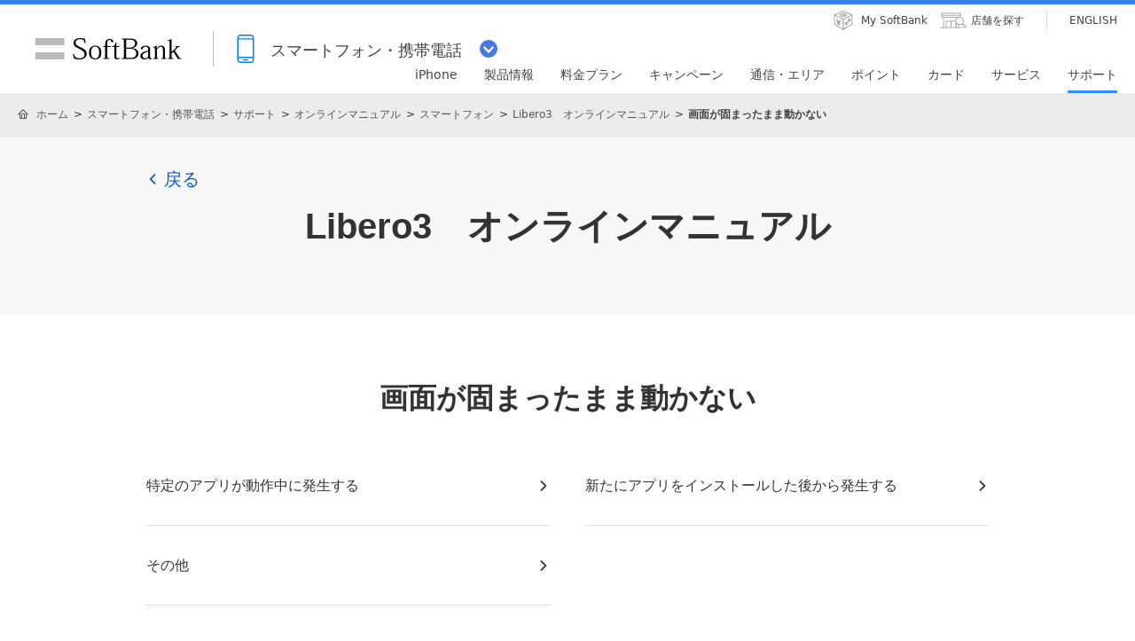

--- FILE ---
content_type: text/html; charset=UTF-8
request_url: https://www.softbank.jp/mobile/support/manual/smartphone/libero3/menu/14523/
body_size: 6439
content:
<!DOCTYPE html>
<html lang="ja">
<head>
<!--=========== METADATA ============-->
<meta charset="utf-8">
<link rel="canonical" href="https://www.softbank.jp/mobile/support/manual/smartphone/libero3/menu/14523/">
<title>画面が固まったまま動かない | Libero3 オンラインマニュアル（取扱説明書） | ソフトバンク</title>
<meta name="description" content="ソフトバンクのスマートフォン「Libero3」の操作方法についてご案内します。">
<meta name="keywords" content="取扱説明書,製品サポート,SoftBank,ソフトバンクモバイル,ソフトバンク,モバイル,softbank,mobile,携帯,携帯電話,スマートフォン,Libero3">
<meta property="og:title" content="画面が固まったまま動かない | Libero3 オンラインマニュアル（取扱説明書） | ソフトバンク">
<meta property="og:type" content="article">
<meta property="og:description" content="ソフトバンクのスマートフォン「Libero3」の操作方法についてご案内します。">
<meta property="og:url" content="https://www.softbank.jp/mobile/support/manual/smartphone/libero3/menu/14523/">
<meta property="og:image" content="https://www.softbank.jp/site/set/common/shared/img/icon_softbank.gif">
<meta property="og:site_name" content="ソフトバンク">
<meta property="fb:app_id" content="378662655513103">
<!--========== /METADATA ============-->
<link rel="shortcut icon" href="/site/set/common/p/img/favicon.ico">
<script type="text/javascript">var nowDate = '20210105114253';</script>
<!--============ COMMON IMPORT =============-->
<!-- /site/design/parts/area/pc/common-code-lv3-mercury -->
<meta name="viewport" content="width=device-width">
<script>!function(r){var s=' src="/site/set/common/src.js"',c=s.match(/^ src="(\/\/[^\/]+)/);Array.isArray(c)?r.CDN_FQDN=c[1]:r.CDN_FQDN=""}(window);</script><link rel="stylesheet" href="/site/set/common/sunshine/p/css/index.css?20200304" media="all">
<link rel="stylesheet" href="/site/set/common/sunshine/p/css/print.css" media="print">
<link rel="stylesheet" href="/site/set/common/info/v1/p/css/index.css">
<link rel="stylesheet" href="/site/set/common/p/css/rf2017-ph1-print.css" media="print">
<link rel="stylesheet" href="/site/set/common/mercury/shared/css/l3-base.css?20200611">
<link rel="stylesheet" href="/site/set/common/mercury/shared/css/l3.css?20200611">
<noscript>
<link rel="stylesheet" href="/site/set/common/noscript/v1/p/css/index.css">
</noscript>
<script src="/site/set/common/sunshine/p/js/index.js?20200316" defer></script>
<script src="/site/set/common/mercury/shared/js/l3-vendor_2024.js" defer></script>
<script src="/site/set/common/mercury/shared/js/l3.js?20200611" defer></script>
<!-- / /site/design/parts/area/pc/common-code-lv3-mercury -->
<!-- /site/design/parts/area/pc/common-code-lv3-mobile-mercury -->
<link rel="stylesheet" href="/mobile/set/common/mercury/shared/css/category-style.b3s.css">
<script src="/mobile/set/common/mercury/shared/js/category-script.b3s.js?20200611" defer></script>
<link rel="stylesheet" href="/mobile/set/common/mercury/shared/css/category-style.u96.css?20200304">
<script src="/mobile/set/common/mercury/shared/js/category-script.u96.js?20191118" defer></script>
<script src="https://wtr.mb.softbank.jp/sba/js/sb_analytics_client.js" type="text/javascript"></script>
<!--=========== /COMMON IMPORT =============-->
<!--============ LOCAL IMPORT =============-->
<link rel="stylesheet" href="/mobile/set/data/support/manual/smartphone/petName/menu/categoryId/css/shared/index.mercury.b3s.css">
<script src="/mobile/set/data/support/manual/smartphone/petName/menu/categoryId/js/shared/index.mercury.b3s.js" defer></script>
<!--============ /LOCAL IMPORT =============-->
</head>
<body >
<div id="sb-appshell-v1" class="sb-appshell-v1">
<!-- site ticker -->
<noscript>
<aside id="sb-appshell-v1-header-info" class="sb-appshell-v1-header-info">
<div class="noscript-layout">
<p class="noscript-layout_text">当ウェブサイトでは、JavaScriptを使用しています。ご使用のブラウザー設定においてJavaScriptをオン（有効）にしていただきますようお願いいたします。</p>
</div>
</aside>
</noscript>
<!-- /site/design/parts/area/pc/header/utility/utility-mobile/ -->
<!-- ▼ヘッダー▼ -->
<div id="sb-appshell-v1-header-fixed-area" class="sb-appshell-v1-header-fixed-area">
    <div class="sb-appshell-v1-header-fixed-area_inner">
        <header id="sb-appshell-v1-header" class="sb-appshell-v1-header _ga_area_header">
            <div class="sb-appshell-v1-header_inner">
                <div class="sb-appshell-v1-header_logo">
                    <div class="sb-appshell-v1-header_logo-inner"><a href="/" class="sb-appshell-v1-header_logo-image">SoftBank</a></div>
                </div>
                <div class="sb-appshell-v1-header_world-menu">
                    <button class="sb-appshell-v1-header_world-menu-button" data-sb-appshell-v1-button="world-menu">
                        <span class="sb-appshell-v1-header_category-title sb-appshell-v1-header_category-title-mobile">
                            <span class="sb-appshell-v1-header_category-title-text">スマートフォン・携帯電話</span>
                        </span>
                    </button>
                </div>
            </div>

            <div class="sb-appshell-v1-header_utility">
                <div class="sb-appshell-v1-header_utility-list">
                    <div class="sb-appshell-v1-header_utility-item">
                        <a href="/mysoftbank/" class="sb-appshell-v1-header_utility-link sb-appshell-v1-header_utility-link-mysoftbank"><span class="sb-appshell-v1-header_utility-link-inner">My SoftBank</span></a>
                    </div>
                    <div class="sb-appshell-v1-header_utility-item">
                        <a href="/shop/" class="sb-appshell-v1-header_utility-link sb-appshell-v1-header_utility-link-search"><span class="sb-appshell-v1-header_utility-link-inner">店舗を探す</span></a>
                    </div>
                    <div class="sb-appshell-v1-header_utility-item sb-appshell-v1-header_utility-item-language" lang="en">
                        <a href="/en/" class="sb-appshell-v1-header_utility-link sb-appshell-v1-header_utility-link-language" lang="en"><span class="sb-appshell-v1-header_utility-link-inner">ENGLISH</span></a>
                    </div>
                </div>
            </div>

            <!-- .sb-appshell-v1-header_inner -->
            <nav id="sb-appshell-v1-header-nav" class="sb-appshell-v1-header-nav" role="navigation">
                <div class="sb-appshell-v1-header-nav_globalnav _ga_area_category_nav">
                    <ul class="sb-appshell-v1-header-nav_globalnav-list">
                        <li class="sb-appshell-v1-header-nav_globalnav-item">
                            <a href="/iphone/" class="sb-appshell-v1-header-nav_globalnav-link"><span class="sb-appshell-v1-header-nav_globalnav-link-inner">iPhone</span></a>
                        </li>
                        <li class="sb-appshell-v1-header-nav_globalnav-item">
                            <a href="/mobile/products/" class="sb-appshell-v1-header-nav_globalnav-link"><span class="sb-appshell-v1-header-nav_globalnav-link-inner">製品情報</span></a>
                        </li>
                        <li class="sb-appshell-v1-header-nav_globalnav-item">
                            <a href="/mobile/price_plan/" class="sb-appshell-v1-header-nav_globalnav-link"><span class="sb-appshell-v1-header-nav_globalnav-link-inner">料金プラン</span></a>
                        </li>
                        <li class="sb-appshell-v1-header-nav_globalnav-item">
                            <a href="/mobile/campaigns/" class="sb-appshell-v1-header-nav_globalnav-link"><span class="sb-appshell-v1-header-nav_globalnav-link-inner">キャンペーン</span></a>
                        </li>
                        <li class="sb-appshell-v1-header-nav_globalnav-item">
                            <a href="/mobile/network/" class="sb-appshell-v1-header-nav_globalnav-link"><span class="sb-appshell-v1-header-nav_globalnav-link-inner">通信・エリア</span></a>
                        </li>
                        <li class="sb-appshell-v1-header-nav_globalnav-item">
                            <a href="/mobile/point/" class="sb-appshell-v1-header-nav_globalnav-link"><span class="sb-appshell-v1-header-nav_globalnav-link-inner">ポイント</span></a>
                        </li>
                        <li class="sb-appshell-v1-header-nav_globalnav-item">
                            <a data-href="/card/" class="sb-appshell-v1-header-nav_globalnav-link"><span class="sb-appshell-v1-header-nav_globalnav-link-inner">カード</span></a>
                        </li>
                        <li class="sb-appshell-v1-header-nav_globalnav-item">
                            <a href="/mobile/service/" class="sb-appshell-v1-header-nav_globalnav-link"><span class="sb-appshell-v1-header-nav_globalnav-link-inner">サービス</span></a>
                        </li>
                        <li class="sb-appshell-v1-header-nav_globalnav-item">
                            <a href="/mobile/support/contact/" class="sb-appshell-v1-header-nav_globalnav-link"><span class="sb-appshell-v1-header-nav_globalnav-link-inner">サポート</span></a>
                        </li>
                    </ul>
                    <!-- .sb-appshell-v1-header-nav_globalnav-list -->
                </div>
                <!-- .sb-appshell-v1-header-nav_globalnav -->
                <div class="sb-appshell-v1-header-nav_megadropdown _ga_area_category_nav sb-appshell-v1-header-nav_megadropdown--hide" style="display: none; height: auto; top: 28px; opacity: 0;">
                    <div class="sb-appshell-v1-header-nav_megadropdown-view ps ps--active-y" style="max-height: 174px;">
                        <div class="sb-appshell-v1-header-nav_megadropdown-view-inner">
                            <div class="sb-appshell-v1-header-nav_megadropdown-header">
                                <div class="sb-appshell-v1-header-nav_megadropdown-header-inner">
                                    <div id="sb-appshell-v1-header-nav_megadropdown-header-search" class="sb-appshell-v1-header-nav_megadropdown-header-search sb-appshell-v1-header-nav_megadropdown-header-search--open">
                                        <form class="sb-appshell-v1-header-nav_megadropdown-header-search-form" name="search_form" action="/search_result/">
                                            <div class="sb-appshell-v1-header-nav_megadropdown-header-search-form-data">
                                                <input class="sb-appshell-v1-header-nav_megadropdown-header-search-form-text" type="text" name="kw" placeholder="" autocomplete="off" />
                                                <input type="hidden" name="ca" value="SBM" />
                                                <input type="hidden" name="a" value="SiteSearch" />
                                                <input type="hidden" name="corpId" value="atc130008" />
                                                <button type="submit" class="sb-appshell-v1-header-nav_megadropdown-header-search-form-submit">検索</button>
                                            </div>
                                        </form>
                                    </div>

                                    <button class="sb-appshell-v1-header-nav_megadropdown-header-close-button">閉じる</button>
                                </div>
                                <!-- .sb-appshell-v1-header-nav_megadropdown-header-inner -->
                            </div>
                            <!-- .sb-appshell-v1-header-nav_megadropdown-header -->

                            <div class="sb-appshell-v1-header-nav_megadropdown-contents">
                                <div
                                    class="sb-appshell-v1-header-nav_megadropdown-category-item sb-appshell-v1-header-nav_megadropdown-category-item--current"
                                    data-sb-megadropdown-category="/mobile/products/"
                                    style="display: block; opacity: 1;"
                                >
                                    <div class="sb-appshell-v1-header-nav_megadropdown-lv3-header">
                                        <div class="sb-appshell-v1-header-nav_megadropdown-lv3-header-link"><a href="/mobile/products/" class="sb-appshell-v1-header-nav_megadropdown-lv3-header-link-text">製品情報 トップ</a></div>
                                    </div>
                                    <!-- #sb-appshell-v1-header-nav_megadropdown-lv3-header -->
                                    <div class="sb-appshell-v1-header-nav_megadropdown-lv3-section">
                                        <div class="sb-appshell-v1-header-nav_megadropdown-lv4">
                                            <ul class="sb-appshell-v1-header-nav_megadropdown-lv4-list">
                                                <li class="sb-appshell-v1-header-nav_megadropdown-lv4-item">
                                                    <div class="sb-appshell-v1-header-nav_megadropdown-lv4-link-container"><a href="/iphone/" class="sb-appshell-v1-header-nav_megadropdown-lv4-link" style="height: 60px;">iPhone</a></div>
                                                </li>
                                                <li class="sb-appshell-v1-header-nav_megadropdown-lv4-item">
                                                    <div class="sb-appshell-v1-header-nav_megadropdown-lv4-link-container">
                                                        <a href="/mobile/products/google-pixel/" class="sb-appshell-v1-header-nav_megadropdown-lv4-link" style="height: 60px;">Google Pixel</a>
                                                    </div>
                                                </li>
                                                <li class="sb-appshell-v1-header-nav_megadropdown-lv4-item">
                                                    <div class="sb-appshell-v1-header-nav_megadropdown-lv4-link-container">
                                                        <a href="/mobile/products/smartphone/" class="sb-appshell-v1-header-nav_megadropdown-lv4-link" style="height: 60px;">スマートフォン</a>
                                                    </div>
                                                </li>
                                                <li class="sb-appshell-v1-header-nav_megadropdown-lv4-item">
                                                    <div class="sb-appshell-v1-header-nav_megadropdown-lv4-link-container">
                                                        <a href="/mobile/products/keitai/" class="sb-appshell-v1-header-nav_megadropdown-lv4-link" style="height: 60px;">ケータイ</a>
                                                    </div>
                                                </li>
                                                <li class="sb-appshell-v1-header-nav_megadropdown-lv4-item">
                                                    <div class="sb-appshell-v1-header-nav_megadropdown-lv4-link-container"><a href="/mobile/ipad/" class="sb-appshell-v1-header-nav_megadropdown-lv4-link" style="height: 60px;">iPad</a></div>
                                                </li>
                                                <li class="sb-appshell-v1-header-nav_megadropdown-lv4-item">
                                                    <div class="sb-appshell-v1-header-nav_megadropdown-lv4-link-container">
                                                        <a href="/mobile/products/tablet/" class="sb-appshell-v1-header-nav_megadropdown-lv4-link" style="height: 60px;">タブレット・パソコン</a>
                                                    </div>
                                                </li>
                                                <li class="sb-appshell-v1-header-nav_megadropdown-lv4-item">
                                                    <div class="sb-appshell-v1-header-nav_megadropdown-lv4-link-container">
                                                        <a href="/mobile/apple-watch/" class="sb-appshell-v1-header-nav_megadropdown-lv4-link" style="height: 60px;">Apple Watch</a>
                                                    </div>
                                                </li>
                                                <li class="sb-appshell-v1-header-nav_megadropdown-lv4-item">
                                                    <div class="sb-appshell-v1-header-nav_megadropdown-lv4-link-container">
                                                        <a href="/mobile/products/google-pixel-watch/" class="sb-appshell-v1-header-nav_megadropdown-lv4-link" style="height: 60px;">Google Pixel Watch</a>
                                                    </div>
                                                </li>
                                               <li class="sb-appshell-v1-header-nav_megadropdown-lv4-item">
                                                    <div class="sb-appshell-v1-header-nav_megadropdown-lv4-link-container">
                                                        <a href="/mobile/products/sim/" class="sb-appshell-v1-header-nav_megadropdown-lv4-link" style="height: 60px;">SIM</a>
                                                    </div>
                                                </li>
                                            </ul>
                                            <!-- .sb-appshell-v1-header-nav_megadropdown-lv4-list -->
                                        </div>
                                        <!-- .sb-appshell-v1-header-nav_megadropdown-lv4 -->
                                    </div>
                                    <!-- #sb-appshell-v1-header-nav_megadropdown-lv3-section -->
                                </div>
                                <!-- #sb-appshell-v1-header-nav_megadropdown-category-item -->

                                <div class="sb-appshell-v1-header-nav_megadropdown-category-item" data-sb-megadropdown-category="/card/" style="opacity: 0;">
                                    <div class="sb-appshell-v1-header-nav_megadropdown-lv3-header">
                                    </div>
                                    <!-- #sb-appshell-v1-header-nav_megadropdown-lv3-header -->
                                    <div class="sb-appshell-v1-header-nav_megadropdown-lv3-section">
                                        <div class="sb-appshell-v1-header-nav_megadropdown-lv4">
                                            <ul class="sb-appshell-v1-header-nav_megadropdown-lv4-list">
                                                <li class="sb-appshell-v1-header-nav_megadropdown-lv4-item">
                                                    <div class="sb-appshell-v1-header-nav_megadropdown-lv4-link-container">
                                                        <a href="/card/paypay-card/" class="sb-appshell-v1-header-nav_megadropdown-lv4-link" style="height: 60px;">PayPayカード</a>
                                                    </div>
                                                </li>
                                                <li class="sb-appshell-v1-header-nav_megadropdown-lv4-item">
                                                    <div class="sb-appshell-v1-header-nav_megadropdown-lv4-link-container">
                                                        <a href="/card/paypay-card/#gold" class="sb-appshell-v1-header-nav_megadropdown-lv4-link" style="height: 60px;">PayPayカード ゴールド</a>
                                                    </div>
                                                </li>
                                                <li class="sb-appshell-v1-header-nav_megadropdown-lv4-item">
                                                    <div class="sb-appshell-v1-header-nav_megadropdown-lv4-link-container">
                                                        <a href="/card/" class="sb-appshell-v1-header-nav_megadropdown-lv4-link" style="height: 60px;">ソフトバンクカード</a>
                                                    </div>
                                                </li>
                                            </ul>
                                            <!-- .sb-appshell-v1-header-nav_megadropdown-lv4-list -->
                                        </div>
                                        <!-- .sb-appshell-v1-header-nav_megadropdown-lv4 -->
                                    </div>
                                    <!-- #sb-appshell-v1-header-nav_megadropdown-lv3-section -->
                                </div>
                                <!-- #sb-appshell-v1-header-nav_megadropdown-category-item -->
                            </div>
                            <!-- #sb-appshell-v1-header-nav_megadropdown-category-->

                            <div class="sb-appshell-v1-header-nav_megadropdown-footer">
                                <div class="sb-appshell-v1-header-nav_megadropdown-footer-support">
                                    <div class="sb-appshell-v1-header-nav_megadropdown-footer-support-list">
                                        <a href="/mobile/support/contact/" class="sb-appshell-v1-header-nav_megadropdown-footer-support-link sb-appshell-v1-header-nav_megadropdown-footer-support-link-contact">お問い合わせ</a>
                                        <a href="/support/faq/" class="sb-appshell-v1-header-nav_megadropdown-footer-support-link sb-appshell-v1-header-nav_megadropdown-footer-support-link-faq">よくあるご質問</a>
                                    </div>
                                </div>
                            </div>
                        </div>
                        <!-- #sb-appshell-v1-header-nav_megadropdown-view-inner -->
                        <div class="ps__rail-x" style="left: 0px; bottom: 0px;"><div class="ps__thumb-x" tabindex="0" style="left: 0px; width: 0px;"></div></div>
                        <div class="ps__rail-y" style="top: 0px; height: 174px; right: 0px;"><div class="ps__thumb-y" tabindex="0" style="top: 0px; height: 70px;"></div></div>
                    </div>
                    <!-- #sb-appshell-v1-header-nav_megadropdown-view -->
                    <div class="sb-appshell-v1-header-nav_megadropdown-overlay" style="height: 174px;"></div>
                </div>
                <!-- #sb-appshell-v1-header-nav_megadropdown -->
            </nav>

        </header>
        <!-- #sb-appshell-v1-header -->

        <nav id="sb-appshell-v1-world-menu" class="sb-appshell-v1-world-menu _ga_area_world_nav">
            <div class="sb-appshell-v1-world-menu_view">
                <p class="sb-appshell-v1-world-menu_title">知りたいサービスを選んでください</p>
                <div class="sb-appshell-v1-world-menu_list">
                    <ul class="sb-appshell-v1-world-menu_list-lv1">
                        <li class="sb-appshell-v1-world-menu_list-lv1-item">
                            <a href="/mobile/" class="sb-appshell-v1-world-menu_list-lv1-link sb-appshell-v1-world-menu_list-lv1-link-mobile">
                                <span class="sb-appshell-v1-world-menu_list-lv1-link-text">
                                    スマートフォン<br />
                                    携帯電話
                                </span>
                            </a>
                        </li>
                        <li class="sb-appshell-v1-world-menu_list-lv1-item">
                            <a href="/internet/" class="sb-appshell-v1-world-menu_list-lv1-link sb-appshell-v1-world-menu_list-lv1-link-internet">
                                <span class="sb-appshell-v1-world-menu_list-lv1-link-text">
                                    インターネット<br />
                                    固定電話
                                </span>
                            </a>
                        </li>
                        <li class="sb-appshell-v1-world-menu_list-lv1-item">
                            <a href="/energy/" class="sb-appshell-v1-world-menu_list-lv1-link sb-appshell-v1-world-menu_list-lv1-link-energy">
                                <span class="sb-appshell-v1-world-menu_list-lv1-link-text">でんき</span>
                            </a>
                        </li>
                    </ul>
                    <ul class="sb-appshell-v1-world-menu_list-lv1">
                        <li class="sb-appshell-v1-world-menu_list-lv1-item">
                            <a href="/biz/" class="sb-appshell-v1-world-menu_list-lv1-link sb-appshell-v1-world-menu_list-lv1-link-biz">
                                <span class="sb-appshell-v1-world-menu_list-lv1-link-text">法人のお客さま</span>
                            </a>
                        </li>
                        <li class="sb-appshell-v1-world-menu_list-lv1-item">
                            <a href="/corp/" class="sb-appshell-v1-world-menu_list-lv1-link sb-appshell-v1-world-menu_list-lv1-link-corp">
                                <span class="sb-appshell-v1-world-menu_list-lv1-link-text">企業・IR</span>
                            </a>
                        </li>
                        <li class="sb-appshell-v1-world-menu_list-lv1-item">
                            <a href="/mobile/special/softbank-5g/" class="sb-appshell-v1-world-menu_list-lv1-link sb-appshell-v1-world-menu_list-lv1-link-softbank-5g">
                                <span class="sb-appshell-v1-world-menu_list-lv1-link-text">SoftBank 5G</span>
                            </a>
                        </li>
                    </ul>
                </div>
            </div>
        </nav>
    </div>
    <!-- .sb-appshell-v1-header-fixed-area_inner -->
</div>
<!-- .sb-appshell-v1-header-fixed-area --><!-- ▲ヘッダー▲ -->
<div id="sb-appshell-v1-container" class="sb-appshell-v1-container">
<div id="sb-appshell-v1-contents" class="sb-appshell-v1-contents">
<div id="sb-appshell-v1-header-breadcrumbs" class="sb-appshell-v1-header-breadcrumbs">
<div class="sb-appshell-v1-header-breadcrumbs_inner">
<ol class="sb-appshell-v1-header-breadcrumbs_list">
<li class="sb-appshell-v1-header-breadcrumbs_item sb-appshell-v1-header-breadcrumbs_item-home"><a href="/" class="sb-appshell-v1-header-breadcrumbs_item-link">ホーム</a></li>
<li class="sb-appshell-v1-header-breadcrumbs_item"><a href="/mobile/" class="sb-appshell-v1-header-breadcrumbs_item-link">スマートフォン・携帯電話</a></li>
<li class="sb-appshell-v1-header-breadcrumbs_item"><a href="/mobile/support/" class="sb-appshell-v1-header-breadcrumbs_item-link">サポート</a></li>
<li class="sb-appshell-v1-header-breadcrumbs_item"><a href="/mobile/support/manual/" class="sb-appshell-v1-header-breadcrumbs_item-link">オンラインマニュアル</a></li>
<li class="sb-appshell-v1-header-breadcrumbs_item"><a href="/mobile/support/manual/smartphone/" class="sb-appshell-v1-header-breadcrumbs_item-link">スマートフォン</a></li>
<li class="sb-appshell-v1-header-breadcrumbs_item"><a href="/mobile/support/manual/smartphone/libero3/" class="sb-appshell-v1-header-breadcrumbs_item-link">Libero3　オンラインマニュアル</a></li>
<li class="sb-appshell-v1-header-breadcrumbs_item"><strong class="sb-appshell-v1-header-breadcrumbs_item-current">画面が固まったまま動かない</strong></li>
</ol>
</div>
<!-- /sb-appshell-v1-header-breadcrumbs --></div>
<main class="mercury">
<div class="section-container" data-sb-module-theme="gray01">
<div class="mobile-page-b3s-layout-back"><a href="/mobile/support/manual/smartphone/libero3/" class="mobile-page-b3s-layout-back_link" data-sb-icon="arrow">戻る</a></div>
<h1 class="title-lv1 u-mb-0"><span>Libero3</span><span class="u-sp-d-n">　</span><br class="u-pc-d-n">オンラインマニュアル</h1>
</div>
<section class="section-container" data-sb-module-theme="white01">
<h2 class="title-lv2">画面が固まったまま動かない</h2>
<div class="linklist-type01-04" data-sb-module-theme-parent="" data-sb-border="true"><ul class="linklist-type01-04_list"><li class="linklist-type01-04_item"><a href="/mobile/support/manual/smartphone/libero3/detail/34974/" class="linklist-type01-04_link" data-sb-icon="arrow"><span class="linklist-type01-04_text">特定のアプリが動作中に発生する</span></a></li><li class="linklist-type01-04_item"><a href="/mobile/support/manual/smartphone/libero3/detail/34975/" class="linklist-type01-04_link" data-sb-icon="arrow"><span class="linklist-type01-04_text">新たにアプリをインストールした後から発生する</span></a></li><li class="linklist-type01-04_item"><a href="/mobile/support/manual/smartphone/libero3/detail/34976/" class="linklist-type01-04_link" data-sb-icon="arrow"><span class="linklist-type01-04_text">その他</span></a></li></ul></div></section>
<div class="section-container" data-sb-module-theme="gray01">
<div class="mobile-page-b3s-search u-pc-pb-30 u-sp-pb-20" data-sb-page-size="s">
<p class="mobile-page-b3s-search_text-introduction">こちらで検索できます</p>
<div class="mobile-page-b3s-search_form">
<form action="/mobile/support/manual/smartphone/libero3/search/" method="get" autocomplete="off">
<input type="text" placeholder="" class="mobile-page-b3s-search_input" name="query">
<button type="submit" class="mobile-page-b3s-search_submit">
<svg viewBox="0 0 70 70" class="mobile-page-b3s-search_submit-icon">
<path d="M50.37 48.38l-7.55-7.55a13.29 13.29 0 1 0-2 2l7.55 7.55a1.36 1.36 0 0 0 1 .41 1.38 1.38 0 0 0 1-.41 1.41 1.41 0 0 0 0-2zM25.1 39.89A10.47 10.47 0 1 1 32.49 43a10.35 10.35 0 0 1-7.39-3.11z" fill="#fff"></path>
</svg>
</button>
</form>
</div>
</div>
<div class="mobile-page-b3s-layout-type01-4col-menu-text" data-sb-match-height="{ pc: { column: 4 }, sp: { column: 2 } }">
<div class="mobile-page-b3s-layout-type01-4col-menu-text_list">
<div class="mobile-page-b3s-layout-type01-4col-menu-text_item">
<a href="/mobile/support/manual/smartphone/libero3/menu/14431/" class="mobile-page-b3s-layout-type01-4col-menu-text_link" data-sb-match-height-lv="1">
<p class="mobile-page-b3s-layout-type01-4col-menu-text_text" data-sb-match-height-lv="2">ご利用の準備</p>
</a>
</div>
<div class="mobile-page-b3s-layout-type01-4col-menu-text_item">
<a href="/mobile/support/manual/smartphone/libero3/menu/14440/" class="mobile-page-b3s-layout-type01-4col-menu-text_link" data-sb-match-height-lv="1">
<p class="mobile-page-b3s-layout-type01-4col-menu-text_text" data-sb-match-height-lv="2">基礎知識／基本操作</p>
</a>
</div>
<div class="mobile-page-b3s-layout-type01-4col-menu-text_item">
<a href="/mobile/support/manual/smartphone/libero3/menu/14447/" class="mobile-page-b3s-layout-type01-4col-menu-text_link" data-sb-match-height-lv="1">
<p class="mobile-page-b3s-layout-type01-4col-menu-text_text" data-sb-match-height-lv="2">画面の見かた</p>
</a>
</div>
<div class="mobile-page-b3s-layout-type01-4col-menu-text_item">
<a href="/mobile/support/manual/smartphone/libero3/menu/14452/" class="mobile-page-b3s-layout-type01-4col-menu-text_link" data-sb-match-height-lv="1">
<p class="mobile-page-b3s-layout-type01-4col-menu-text_text" data-sb-match-height-lv="2">電話／電話帳</p>
</a>
</div>
<div class="mobile-page-b3s-layout-type01-4col-menu-text_item">
<a href="/mobile/support/manual/smartphone/libero3/menu/14461/" class="mobile-page-b3s-layout-type01-4col-menu-text_link" data-sb-match-height-lv="1">
<p class="mobile-page-b3s-layout-type01-4col-menu-text_text" data-sb-match-height-lv="2">メール</p>
</a>
</div>
<div class="mobile-page-b3s-layout-type01-4col-menu-text_item">
<a href="/mobile/support/manual/smartphone/libero3/menu/14476/" class="mobile-page-b3s-layout-type01-4col-menu-text_link" data-sb-match-height-lv="1">
<p class="mobile-page-b3s-layout-type01-4col-menu-text_text" data-sb-match-height-lv="2">インターネット</p>
</a>
</div>
<div class="mobile-page-b3s-layout-type01-4col-menu-text_item">
<a href="/mobile/support/manual/smartphone/libero3/menu/14478/" class="mobile-page-b3s-layout-type01-4col-menu-text_link" data-sb-match-height-lv="1">
<p class="mobile-page-b3s-layout-type01-4col-menu-text_text" data-sb-match-height-lv="2">カメラ</p>
</a>
</div>
<div class="mobile-page-b3s-layout-type01-4col-menu-text_item">
<a href="/mobile/support/manual/smartphone/libero3/menu/14485/" class="mobile-page-b3s-layout-type01-4col-menu-text_link" data-sb-match-height-lv="1">
<p class="mobile-page-b3s-layout-type01-4col-menu-text_text" data-sb-match-height-lv="2">アプリの基本</p>
</a>
</div>
<div class="mobile-page-b3s-layout-type01-4col-menu-text_item">
<a href="/mobile/support/manual/smartphone/libero3/menu/14488/" class="mobile-page-b3s-layout-type01-4col-menu-text_link" data-sb-match-height-lv="1">
<p class="mobile-page-b3s-layout-type01-4col-menu-text_text" data-sb-match-height-lv="2">便利な機能</p>
</a>
</div>
<div class="mobile-page-b3s-layout-type01-4col-menu-text_item">
<a href="/mobile/support/manual/smartphone/libero3/menu/14499/" class="mobile-page-b3s-layout-type01-4col-menu-text_link" data-sb-match-height-lv="1">
<p class="mobile-page-b3s-layout-type01-4col-menu-text_text" data-sb-match-height-lv="2">データ移行／バックアップ</p>
</a>
</div>
<div class="mobile-page-b3s-layout-type01-4col-menu-text_item">
<a href="/mobile/support/manual/smartphone/libero3/menu/14506/" class="mobile-page-b3s-layout-type01-4col-menu-text_link" data-sb-match-height-lv="1">
<p class="mobile-page-b3s-layout-type01-4col-menu-text_text" data-sb-match-height-lv="2">Wi-Fi／Bluetooth</p>
</a>
</div>
<div class="mobile-page-b3s-layout-type01-4col-menu-text_item">
<a href="/mobile/support/manual/smartphone/libero3/menu/14509/" class="mobile-page-b3s-layout-type01-4col-menu-text_link" data-sb-match-height-lv="1">
<p class="mobile-page-b3s-layout-type01-4col-menu-text_text" data-sb-match-height-lv="2">端末設定</p>
</a>
</div>
</div>
</div>
<div class="linklist-type01-04" data-sb-module-theme-parent="" data-sb-border="true">
<ul class="linklist-type01-04_list">
<li class="linklist-type01-04_item"><a href="/mobile/support/manual/smartphone/libero3/menu/14518/" class="linklist-type01-04_link" data-sb-icon="arrow"><span class="linklist-type01-04_text">困ったときは</span></a></li>
<li class="linklist-type01-04_item"><a href="/mobile/support/manual/smartphone/libero3/menu/14529/" class="linklist-type01-04_link" data-sb-icon="arrow"><span class="linklist-type01-04_text">保証／仕様</span></a></li>
<li class="linklist-type01-04_item"><a href="/mobile/support/repair/recovery/trouble-check/" class="linklist-type01-04_link" data-sb-icon="arrow"><span class="linklist-type01-04_text">トラブル診断</span></a></li>
<li class="linklist-type01-04_item"><a href="/mobile/support/manual/smartphone/libero3/pdf/" class="linklist-type01-04_link" data-sb-icon="arrow"><span class="linklist-type01-04_text">PDF版をみる</span></a></li>
</ul>
</div>
</div>
</main>
<div id="sb-appshell-v1-footer-breadcrumbs" class="sb-appshell-v1-footer-breadcrumbs">
<div class="sb-appshell-v1-footer-breadcrumbs_inner"><ol itemscope itemtype="http://schema.org/BreadcrumbList" class="sb-appshell-v1-footer-breadcrumbs_list">
<li itemprop="itemListElement" itemscope itemtype="http://schema.org/ListItem" class="sb-appshell-v1-footer-breadcrumbs_item sb-appshell-v1-footer-breadcrumbs_item-home">
<a href="/" class="sb-appshell-v1-footer-breadcrumbs_item-link">ホーム</a>
<meta itemprop="position" content="1">
</li>
<li itemprop="itemListElement" itemscope itemtype="http://schema.org/ListItem" class="sb-appshell-v1-footer-breadcrumbs_item">
<a href="/mobile/" class="sb-appshell-v1-footer-breadcrumbs_item-link">スマートフォン・携帯電話</a>
<meta itemprop="position" content="2">
</li>
<li itemprop="itemListElement" itemscope itemtype="http://schema.org/ListItem" class="sb-appshell-v1-footer-breadcrumbs_item">
<a href="/mobile/support/"  class="sb-appshell-v1-footer-breadcrumbs_item-link">サポート</a>
<meta itemprop="position" content="3">
</li>
<li itemprop="itemListElement" itemscope itemtype="http://schema.org/ListItem" class="sb-appshell-v1-footer-breadcrumbs_item">
<a href="/mobile/support/manual/"  class="sb-appshell-v1-footer-breadcrumbs_item-link">オンラインマニュアル</a>
<meta itemprop="position" content="4">
</li>
<li itemprop="itemListElement" itemscope itemtype="http://schema.org/ListItem" class="sb-appshell-v1-footer-breadcrumbs_item">
<a href="/mobile/support/manual/smartphone/"  class="sb-appshell-v1-footer-breadcrumbs_item-link">スマートフォン</a>
<meta itemprop="position" content="5">
</li>
<li itemprop="itemListElement" itemscope itemtype="http://schema.org/ListItem" class="sb-appshell-v1-footer-breadcrumbs_item">
<a href="/mobile/support/manual/smartphone/libero3/"  class="sb-appshell-v1-footer-breadcrumbs_item-link">Libero3　オンラインマニュアル</a>
<meta itemprop="position" content="6">
</li>
<li itemprop="itemListElement" itemscope itemtype="http://schema.org/ListItem" class="sb-appshell-v1-footer-breadcrumbs_item">
<span itemprop="name" class="sb-appshell-v1-footer-breadcrumbs_item-current">画面が固まったまま動かない</span>
<link itemprop="item" href="/mobile/support/manual/smartphone/libero3/menu/categoryId/">
<meta itemprop="position" content="7">
</li>
</ol>
</div>
<!-- /sb-appshell-v1-footer-breadcrumbs --></div>
<!-- ▼カテゴリーフッター▼ -->
<aside id="sb-appshell-v1-category-footer"
class="sb-appshell-v1-category-footer _ga_area_category_footer">
<div class="sb-appshell-v1-category-footer_inner">
    <div id="sb-appshell-v1-category-footer_search" class="sb-appshell-v1-category-footer_search">
        <form class="sb-appshell-v1-category-footer_search-form" name="search_form"
            action="/search_result/" id="bizsearchAspForm">
            <div class="sb-appshell-v1-category-footer_search-form-data">
                <input id="bizsearchAspQuery"
                    class="sb-appshell-v1-category-footer_search-form-text" type="text" name="kw"
                    placeholder="" autocomplete="off">
                <input type="hidden" name="ca" value="SBM">
                <input type="hidden" name="a" value="SiteSearch">
                <input type="hidden" name="corpId" value="atc130008" id="bizsearchAspCorpId">
                <button type="submit"
                    class="sb-appshell-v1-category-footer_search-form-submit">検索</button>
            </div>
        </form>
    </div>
    <nav class="sb-appshell-v1-category-footer_nav">
        <ul class="sb-appshell-v1-category-footer_nav-list">
            <li class="sb-appshell-v1-category-footer_nav-item">
                <div class="sb-appshell-v1-category-footer_nav-item-inner"><a href="/mobile/"
                        class="sb-appshell-v1-category-footer_nav-link sb-appshell-v1-category-footer_nav-link-top">スマートフォン・携帯電話
                        トップ</a>
                </div>
            <ul class="sb-appshell-v1-category-footer_nav-list">
            <li class="sb-appshell-v1-category-footer_nav-item">
                <div class="sb-appshell-v1-category-footer_nav-item-inner"><a href="/iphone/"
                        class="sb-appshell-v1-category-footer_nav-link">iPhone</a></div>
            </li>
            <li class="sb-appshell-v1-category-footer_nav-item">
                <div class="sb-appshell-v1-category-footer_nav-item-inner"><a
                        href="/mobile/products/"
                        class="sb-appshell-v1-category-footer_nav-link">製品情報</a></div>
            </li>
            <li class="sb-appshell-v1-category-footer_nav-item">
                <div class="sb-appshell-v1-category-footer_nav-item-inner"><a
                        href="/mobile/price_plan/"
                        class="sb-appshell-v1-category-footer_nav-link">料金プラン</a></div>
            </li>
            <li class="sb-appshell-v1-category-footer_nav-item">
                <div class="sb-appshell-v1-category-footer_nav-item-inner"><a
                        href="/mobile/campaigns/"
                        class="sb-appshell-v1-category-footer_nav-link">キャンペーン</a></div>
            </li>
            <li class="sb-appshell-v1-category-footer_nav-item">
                <div class="sb-appshell-v1-category-footer_nav-item-inner"><a
                        href="/mobile/network/"
                        class="sb-appshell-v1-category-footer_nav-link">通信・エリア</a></div>
            </li>
            <li class="sb-appshell-v1-category-footer_nav-item">
                <div class="sb-appshell-v1-category-footer_nav-item-inner"><a href="/mobile/point/"
                        class="sb-appshell-v1-category-footer_nav-link">ポイント</a></div>
            </li>
            <li class="sb-appshell-v1-category-footer_nav-item">
                <div class="sb-appshell-v1-category-footer_nav-item-inner"><a href="/card/"
                        class="sb-appshell-v1-category-footer_nav-link">カード</a></div>
            </li>
            <li class="sb-appshell-v1-category-footer_nav-item">
                <div class="sb-appshell-v1-category-footer_nav-item-inner"><a
                        href="/mobile/service/"
                        class="sb-appshell-v1-category-footer_nav-link">サービス</a></div>
            </li>
            <li class="sb-appshell-v1-category-footer_nav-item">
                <div class="sb-appshell-v1-category-footer_nav-item-inner"><a
                        href="/mobile/support/contact/"
                        class="sb-appshell-v1-category-footer_nav-link">サポート</a></div>
            </li>
            </ul>
        </li>
        </ul>
    </nav>

    <div class="sb-appshell-v1-category-footer_support">
        <div class="sb-appshell-v1-category-footer_support-list">
            <a href="/mobile/support/contact/"
                class="sb-appshell-v1-category-footer_support-link sb-appshell-v1-category-footer_support-link-contact">お問い合わせ</a>
            <a href="/support/faq/"
                class="sb-appshell-v1-category-footer_support-link sb-appshell-v1-category-footer_support-link-faq">よくあるご質問</a>
        </div>
    </div>

</div>
</aside><!-- ▲カテゴリーフッター▲ -->
<!-- /#sb-appshell-v1-contents--></div>
<!-- /#sb-appshell-v1-container --></div>
<!-- ▼フッター▼ -->
<footer id="sb-appshell-v1-footer" class="sb-appshell-v1-footer" role="contentinfo">
<div class="sb-appshell-v1-footer_inner _ga_area_footer">
<div class="sb-appshell-v1-footer_contents-inner">

<div class="sb-appshell-v1-footer_fontsize">
<span class="sb-appshell-v1-footer_fontsize-title">文字サイズ</span>
<ol class="sb-appshell-v1-footer_fontsize-list">
<li class="sb-appshell-v1-footer_fontsize-item sb-appshell-v1-footer_fontsize-item-small"><button type="button" data-sb-fontsize="small" class="sb-appshell-v1-footer_fontsize-button sb-appshell-v1-footer_fontsize-button-small">A</button></li>
<li class="sb-appshell-v1-footer_fontsize-item sb-appshell-v1-footer_fontsize-item-medium sb-appshell-v1-footer_fontsize-item--current"><button type="button" data-sb-fontsize="medium" class="sb-appshell-v1-footer_fontsize-button sb-appshell-v1-footer_fontsize-button-medium">A</button></li>
<li class="sb-appshell-v1-footer_fontsize-item sb-appshell-v1-footer_fontsize-item-large"><button type="button" data-sb-fontsize="large" class="sb-appshell-v1-footer_fontsize-button sb-appshell-v1-footer_fontsize-button-large">A</button></li>
</ol>
</div>

<div class="sb-appshell-v1-footer_logo">
<a href="/" class="sb-appshell-v1-footer_logo-link">ソフトバンク</a>
</div>

<ul class="sb-appshell-v1-footer_utility">
<li class="sb-appshell-v1-footer_utility-item"><a href="/corp/aboutus/governance/security/" class="sb-appshell-v1-footer_utility-link">情報セキュリティ</a></li>
<li class="sb-appshell-v1-footer_utility-item"><a href="/privacy/" class="sb-appshell-v1-footer_utility-link">プライバシーセンター</a></li>
<li class="sb-appshell-v1-footer_utility-item"><a href="/help/sitepolicy/" class="sb-appshell-v1-footer_utility-link">サイトポリシー</a></li>
<li class="sb-appshell-v1-footer_utility-item"><a href="/corp/aboutus/profile/#03" class="sb-appshell-v1-footer_utility-link">古物営業法に基づく表示</a></li>
<li class="sb-appshell-v1-footer_utility-item"><a href="/sitemap/" class="sb-appshell-v1-footer_utility-link">サイトマップ</a></li>
</ul>

<p class="sb-appshell-v1-footer_registration">電気通信事業登録番号：第72号</p>

<p class="sb-appshell-v1-footer_copyright"><small class="sb-appshell-v1-footer_copyright-small">&copy; SoftBank Corp. All Rights Reserved.</small></p>

</div>
<!-- /sb-appshell-v1-footer-bottom --></div>
</footer><!-- ▲フッター▲ -->
<!-- /#sb-appshell-v1 --></div>
<!-- SDATE VALUE="2014/08/11" -->
<!-- created : 2020/12/23 15:00 -->
<!-- Google Tag Manager -->
<noscript>
<iframe src="//www.googletagmanager.com/ns.html?id=GTM-BMSW" height="0" width="0" style="display:none;visibility:hidden"></iframe>
</noscript>
<script>
  try{
  if (navigator.appVersion.toLowerCase().indexOf("msie 6.")==-1) {
  (function(w,d,s,l,i){w[l]=w[l]||[];w[l].push({'gtm.start':
  new Date().getTime(),event:'gtm.js'});var f=d.getElementsByTagName(s)[0],
  j=d.createElement(s),dl=l!='dataLayer'?'&l='+l:'';j.async=true;j.src=
  '//www.googletagmanager.com/gtm.js?id='+i+dl;f.parentNode.insertBefore(j,f);
  })(window,document,'script','dataLayer','GTM-BMSW');
  } 
  }catch(e){
  }
</script>
<!-- End Google Tag Manager -->
</body>
</html>


--- FILE ---
content_type: text/css
request_url: https://www.softbank.jp/mobile/set/data/support/manual/smartphone/petName/menu/categoryId/css/shared/index.mercury.b3s.css
body_size: 6738
content:
@-webkit-keyframes mercury-arrowR{0%{-webkit-transform:translate3d(0, 0, 0);transform:translate3d(0, 0, 0)}50%{-webkit-transform:translate3d(30%, 0, 0);transform:translate3d(30%, 0, 0)}100%{-webkit-transform:translate3d(0, 0, 0);transform:translate3d(0, 0, 0)}}@keyframes mercury-arrowR{0%{-webkit-transform:translate3d(0, 0, 0);transform:translate3d(0, 0, 0)}50%{-webkit-transform:translate3d(30%, 0, 0);transform:translate3d(30%, 0, 0)}100%{-webkit-transform:translate3d(0, 0, 0);transform:translate3d(0, 0, 0)}}@-webkit-keyframes mercury-arrowL{0%{-webkit-transform:translate3d(0, 0, 0) rotate(180deg);transform:translate3d(0, 0, 0) rotate(180deg)}50%{-webkit-transform:translate3d(-30%, 0, 0) rotate(180deg);transform:translate3d(-30%, 0, 0) rotate(180deg)}100%{-webkit-transform:translate3d(0, 0, 0) rotate(180deg);transform:translate3d(0, 0, 0) rotate(180deg)}}@keyframes mercury-arrowL{0%{-webkit-transform:translate3d(0, 0, 0) rotate(180deg);transform:translate3d(0, 0, 0) rotate(180deg)}50%{-webkit-transform:translate3d(-30%, 0, 0) rotate(180deg);transform:translate3d(-30%, 0, 0) rotate(180deg)}100%{-webkit-transform:translate3d(0, 0, 0) rotate(180deg);transform:translate3d(0, 0, 0) rotate(180deg)}}@-webkit-keyframes mercury-arrowU{0%{-webkit-transform:translate3d(0, 0, 0) rotate(-90deg);transform:translate3d(0, 0, 0) rotate(-90deg)}50%{-webkit-transform:translate3d(0, 30%, 0) rotate(-90deg);transform:translate3d(0, 30%, 0) rotate(-90deg)}100%{-webkit-transform:translate3d(0, 0, 0) rotate(-90deg);transform:translate3d(0, 0, 0) rotate(-90deg)}}@keyframes mercury-arrowU{0%{-webkit-transform:translate3d(0, 0, 0) rotate(-90deg);transform:translate3d(0, 0, 0) rotate(-90deg)}50%{-webkit-transform:translate3d(0, 30%, 0) rotate(-90deg);transform:translate3d(0, 30%, 0) rotate(-90deg)}100%{-webkit-transform:translate3d(0, 0, 0) rotate(-90deg);transform:translate3d(0, 0, 0) rotate(-90deg)}}@-webkit-keyframes mercury-arrowD{0%{-webkit-transform:translate3d(0, 0, 0) rotate(90deg);transform:translate3d(0, 0, 0) rotate(90deg)}50%{-webkit-transform:translate3d(0, 30%, 0) rotate(90deg);transform:translate3d(0, 30%, 0) rotate(90deg)}100%{-webkit-transform:translate3d(0, 0, 0) rotate(90deg);transform:translate3d(0, 0, 0) rotate(90deg)}}@keyframes mercury-arrowD{0%{-webkit-transform:translate3d(0, 0, 0) rotate(90deg);transform:translate3d(0, 0, 0) rotate(90deg)}50%{-webkit-transform:translate3d(0, 30%, 0) rotate(90deg);transform:translate3d(0, 30%, 0) rotate(90deg)}100%{-webkit-transform:translate3d(0, 0, 0) rotate(90deg);transform:translate3d(0, 0, 0) rotate(90deg)}}.mobile-page-b3s-layout-back{position:absolute;left:50%;top:30px;-webkit-transform:translateX(-50%);-ms-transform:translateX(-50%);transform:translateX(-50%);width:950px;text-align:left}@media screen and (max-width: 900px){.mobile-page-b3s-layout-back{left:15px;top:15px;-webkit-transform:translateX(0);-ms-transform:translateX(0);transform:translateX(0);width:auto}}.mobile-page-b3s-layout-back_link{position:relative;font-size:2rem;line-height:1.7;padding-left:1em;text-decoration:none;-webkit-transition:opacity 0.4s;transition:opacity 0.4s}@media screen and (min-width: 901px){.mobile-page-b3s-layout-back_link:hover{opacity:0.6}}@media screen and (max-width: 900px){.mobile-page-b3s-layout-back_link{font-size:1.5rem;line-height:1.4}}.mobile-page-b3s-layout-back_link .icon-svg{position:absolute;left:0;top:0;bottom:0;margin:auto;-webkit-transform:rotate(180deg);-ms-transform:rotate(180deg);transform:rotate(180deg)}.mobile-page-b3s-layout-back_link:hover .icon-svg{-webkit-animation:mercury-arrowL 0.4s 2;animation:mercury-arrowL 0.4s 2}.mobile-page-b3s-layout-type01-4col-s{max-width:950px;margin-left:auto;margin-right:auto}@media screen and (max-width: 900px){.mobile-page-b3s-layout-type01-4col-s{max-width:100%}}@media screen and (min-width: 901px){.mobile-page-b3s-layout-type01-4col-s{margin:0 auto 0 auto;margin-top:40px}.mobile-page-b3s-layout-type01-4col-s>.mobile-page-b3s-layout-type01-4col-s_list{display:-webkit-box;display:-webkit-flex;display:-ms-flexbox;display:flex;-webkit-flex-wrap:wrap;-ms-flex-wrap:wrap;flex-wrap:wrap;overflow:hidden;margin:0px -10px;padding-left:10px}.mobile-page-b3s-layout-type01-4col-s>.mobile-page-b3s-layout-type01-4col-s_list>.mobile-page-b3s-layout-type01-4col-s_item{box-sizing:border-box;width:25%;padding-top:10px;padding-left:10px}.mobile-page-b3s-layout-type01-4col-s>.mobile-page-b3s-layout-type01-4col-s_list>.mobile-page-b3s-layout-type01-4col-s_item:nth-child(4n+1){margin-left:-10px}.mobile-page-b3s-layout-type01-4col-s>.mobile-page-b3s-layout-type01-4col-s_list>.mobile-page-b3s-layout-type01-4col-s_item>*:first-child{margin-top:0}.mobile-page-b3s-layout-type01-4col-s>.mobile-page-b3s-layout-type01-4col-s_list>.mobile-page-b3s-layout-type01-4col-s_item:nth-child(1),.mobile-page-b3s-layout-type01-4col-s>.mobile-page-b3s-layout-type01-4col-s_list>.mobile-page-b3s-layout-type01-4col-s_item:nth-child(2),.mobile-page-b3s-layout-type01-4col-s>.mobile-page-b3s-layout-type01-4col-s_list>.mobile-page-b3s-layout-type01-4col-s_item:nth-child(3),.mobile-page-b3s-layout-type01-4col-s>.mobile-page-b3s-layout-type01-4col-s_list>.mobile-page-b3s-layout-type01-4col-s_item:nth-child(4){padding-top:0}}@media screen and (min-width: 901px) and (max-width: 900px){.mobile-page-b3s-layout-type01-4col-s{margin-top:30px}}@media screen and (min-width: 901px){[data-sb-margin-type='1col'] .mobile-page-b3s-layout-type01-4col-s,[data-sb-margin-type='2col'] .mobile-page-b3s-layout-type01-4col-s,.table-type01_data .mobile-page-b3s-layout-type01-4col-s{margin-top:30px}}@media screen and (min-width: 901px) and (max-width: 900px){[data-sb-margin-type='1col'] .mobile-page-b3s-layout-type01-4col-s,[data-sb-margin-type='2col'] .mobile-page-b3s-layout-type01-4col-s,.table-type01_data .mobile-page-b3s-layout-type01-4col-s{margin-top:25px}}@media screen and (min-width: 901px) and (min-width: 901px){[data-sb-margin-type='text-1col'] .mobile-page-b3s-layout-type01-4col-s,[data-sb-margin-type='text-2col'] .mobile-page-b3s-layout-type01-4col-s{margin-top:30px}}@media screen and (min-width: 901px){[data-sb-margin-type='list-artice-type01'] .mobile-page-b3s-layout-type01-4col-s{margin-top:30px}}@media screen and (min-width: 901px) and (max-width: 900px){[data-sb-margin-type='list-artice-type01'] .mobile-page-b3s-layout-type01-4col-s{margin-top:20px}}@media screen and (min-width: 901px){[data-sb-margin-type='3col'] .mobile-page-b3s-layout-type01-4col-s,[data-sb-margin-type='4col'] .mobile-page-b3s-layout-type01-4col-s,[data-sb-margin-type='layout-form-type01'] .mobile-page-b3s-layout-type01-4col-s,[data-sb-margin-type='layout-form-type02'] .mobile-page-b3s-layout-type01-4col-s{margin-top:20px}}@media screen and (min-width: 901px) and (max-width: 900px){[data-sb-margin-type='3col'] .mobile-page-b3s-layout-type01-4col-s,[data-sb-margin-type='4col'] .mobile-page-b3s-layout-type01-4col-s,[data-sb-margin-type='layout-form-type01'] .mobile-page-b3s-layout-type01-4col-s,[data-sb-margin-type='layout-form-type02'] .mobile-page-b3s-layout-type01-4col-s{margin-top:25px}}@media screen and (min-width: 901px) and (min-width: 901px){[data-sb-margin-type='text-3col'] .mobile-page-b3s-layout-type01-4col-s,[data-sb-margin-type='text-4col'] .mobile-page-b3s-layout-type01-4col-s{margin-top:20px}}@media screen and (max-width: 900px){.mobile-page-b3s-layout-type01-4col-s{margin:0 auto 0 auto;margin-top:40px}.mobile-page-b3s-layout-type01-4col-s>.mobile-page-b3s-layout-type01-4col-s_list{display:-webkit-box;display:-webkit-flex;display:-ms-flexbox;display:flex;-webkit-flex-wrap:wrap;-ms-flex-wrap:wrap;flex-wrap:wrap;overflow:hidden;margin:0px -15px;padding-left:15px}.mobile-page-b3s-layout-type01-4col-s>.mobile-page-b3s-layout-type01-4col-s_list>.mobile-page-b3s-layout-type01-4col-s_item{box-sizing:border-box;width:50%;padding-top:15px;padding-left:15px}.mobile-page-b3s-layout-type01-4col-s>.mobile-page-b3s-layout-type01-4col-s_list>.mobile-page-b3s-layout-type01-4col-s_item:nth-child(2n+1){margin-left:-15px}.mobile-page-b3s-layout-type01-4col-s>.mobile-page-b3s-layout-type01-4col-s_list>.mobile-page-b3s-layout-type01-4col-s_item>*:first-child{margin-top:0}.mobile-page-b3s-layout-type01-4col-s>.mobile-page-b3s-layout-type01-4col-s_list>.mobile-page-b3s-layout-type01-4col-s_item:nth-child(1),.mobile-page-b3s-layout-type01-4col-s>.mobile-page-b3s-layout-type01-4col-s_list>.mobile-page-b3s-layout-type01-4col-s_item:nth-child(2){padding-top:0}}@media screen and (max-width: 900px) and (max-width: 900px){.mobile-page-b3s-layout-type01-4col-s{margin-top:30px}}@media screen and (max-width: 900px){[data-sb-margin-type='1col'] .mobile-page-b3s-layout-type01-4col-s,[data-sb-margin-type='2col'] .mobile-page-b3s-layout-type01-4col-s,.table-type01_data .mobile-page-b3s-layout-type01-4col-s{margin-top:30px}}@media screen and (max-width: 900px) and (max-width: 900px){[data-sb-margin-type='1col'] .mobile-page-b3s-layout-type01-4col-s,[data-sb-margin-type='2col'] .mobile-page-b3s-layout-type01-4col-s,.table-type01_data .mobile-page-b3s-layout-type01-4col-s{margin-top:25px}}@media screen and (max-width: 900px) and (min-width: 901px){[data-sb-margin-type='text-1col'] .mobile-page-b3s-layout-type01-4col-s,[data-sb-margin-type='text-2col'] .mobile-page-b3s-layout-type01-4col-s{margin-top:30px}}@media screen and (max-width: 900px){[data-sb-margin-type='list-artice-type01'] .mobile-page-b3s-layout-type01-4col-s{margin-top:30px}}@media screen and (max-width: 900px) and (max-width: 900px){[data-sb-margin-type='list-artice-type01'] .mobile-page-b3s-layout-type01-4col-s{margin-top:20px}}@media screen and (max-width: 900px){[data-sb-margin-type='3col'] .mobile-page-b3s-layout-type01-4col-s,[data-sb-margin-type='4col'] .mobile-page-b3s-layout-type01-4col-s,[data-sb-margin-type='layout-form-type01'] .mobile-page-b3s-layout-type01-4col-s,[data-sb-margin-type='layout-form-type02'] .mobile-page-b3s-layout-type01-4col-s{margin-top:20px}}@media screen and (max-width: 900px) and (max-width: 900px){[data-sb-margin-type='3col'] .mobile-page-b3s-layout-type01-4col-s,[data-sb-margin-type='4col'] .mobile-page-b3s-layout-type01-4col-s,[data-sb-margin-type='layout-form-type01'] .mobile-page-b3s-layout-type01-4col-s,[data-sb-margin-type='layout-form-type02'] .mobile-page-b3s-layout-type01-4col-s{margin-top:25px}}@media screen and (max-width: 900px) and (min-width: 901px){[data-sb-margin-type='text-3col'] .mobile-page-b3s-layout-type01-4col-s,[data-sb-margin-type='text-4col'] .mobile-page-b3s-layout-type01-4col-s{margin-top:20px}}.mobile-page-b3s-layout-type01-4col-s_link{display:block;box-sizing:border-box;background:#fff;color:#333;padding:27px 25px 5px 25px;min-height:193px;text-align:center;text-decoration:none;-webkit-transition:opacity 0.4s;transition:opacity 0.4s}@media screen and (min-width: 901px){.mobile-page-b3s-layout-type01-4col-s_link:hover{opacity:0.6}}@media screen and (max-width: 900px){.mobile-page-b3s-layout-type01-4col-s_link{padding:27px 15px 5px 15px}}.mobile-page-b3s-layout-type01-4col-s[data-sb-module-theme-parent='white01'] .mobile-page-b3s-layout-type01-4col-s_link{padding:15px 19px 5px 19px;border:6px solid #f8f8f8}@media screen and (max-width: 900px){.mobile-page-b3s-layout-type01-4col-s[data-sb-module-theme-parent='white01'] .mobile-page-b3s-layout-type01-4col-s_link{padding:19px 11px 5px 11px;border-width:4px}}.mobile-page-b3s-layout-type01-4col-s[data-sb-module-theme-parent='white01'] .mobile-page-b3s-layout-type01-4col-s_link{padding-top:18px}@media screen and (max-width: 900px){.mobile-page-b3s-layout-type01-4col-s[data-sb-module-theme-parent='white01'] .mobile-page-b3s-layout-type01-4col-s_link{padding-top:21px}}.mobile-page-b3s-layout-type01-4col-s_link>*:first-child{margin-top:0}.mobile-page-b3s-layout-type01-4col-s_image{position:relative;width:96px;height:96px;margin:auto}@media screen and (max-width: 900px){.mobile-page-b3s-layout-type01-4col-s_image{width:94px;height:94px}}.mobile-page-b3s-layout-type01-4col-s_image-item{max-width:100%;max-height:100%;position:absolute;left:0;top:0;right:0;bottom:0;margin:auto}.mobile-page-b3s-layout-type01-4col-s_image-item-anshinfamily{-webkit-transform:scale(1.5);-ms-transform:scale(1.5);transform:scale(1.5)}.mobile-page-b3s-layout-type01-4col-s_image-item-app{height:80px}@media screen and (max-width: 900px){.mobile-page-b3s-layout-type01-4col-s_image-item-app{height:60px}}.mobile-page-b3s-layout-type01-4col-s_text{margin-top:14px;font-weight:bold}.mobile-page-b3s-layout-type01-4col-menu-text{max-width:950px;margin-left:auto;margin-right:auto}@media screen and (max-width: 900px){.mobile-page-b3s-layout-type01-4col-menu-text{max-width:100%}}@media screen and (min-width: 901px){.mobile-page-b3s-layout-type01-4col-menu-text{margin:0 auto 0 auto}.mobile-page-b3s-layout-type01-4col-menu-text>.mobile-page-b3s-layout-type01-4col-menu-text_list{display:-webkit-box;display:-webkit-flex;display:-ms-flexbox;display:flex;-webkit-flex-wrap:wrap;-ms-flex-wrap:wrap;flex-wrap:wrap;overflow:hidden;margin:0px -10px;padding-left:10px}.mobile-page-b3s-layout-type01-4col-menu-text>.mobile-page-b3s-layout-type01-4col-menu-text_list>.mobile-page-b3s-layout-type01-4col-menu-text_item{box-sizing:border-box;width:25%;padding-top:10px;padding-left:10px}.mobile-page-b3s-layout-type01-4col-menu-text>.mobile-page-b3s-layout-type01-4col-menu-text_list>.mobile-page-b3s-layout-type01-4col-menu-text_item:nth-child(4n+1){margin-left:-10px}.mobile-page-b3s-layout-type01-4col-menu-text>.mobile-page-b3s-layout-type01-4col-menu-text_list>.mobile-page-b3s-layout-type01-4col-menu-text_item>*:first-child{margin-top:0}.mobile-page-b3s-layout-type01-4col-menu-text>.mobile-page-b3s-layout-type01-4col-menu-text_list>.mobile-page-b3s-layout-type01-4col-menu-text_item:nth-child(1),.mobile-page-b3s-layout-type01-4col-menu-text>.mobile-page-b3s-layout-type01-4col-menu-text_list>.mobile-page-b3s-layout-type01-4col-menu-text_item:nth-child(2),.mobile-page-b3s-layout-type01-4col-menu-text>.mobile-page-b3s-layout-type01-4col-menu-text_list>.mobile-page-b3s-layout-type01-4col-menu-text_item:nth-child(3),.mobile-page-b3s-layout-type01-4col-menu-text>.mobile-page-b3s-layout-type01-4col-menu-text_list>.mobile-page-b3s-layout-type01-4col-menu-text_item:nth-child(4){padding-top:0}}@media screen and (max-width: 900px){.mobile-page-b3s-layout-type01-4col-menu-text{margin:0 auto 0 auto}.mobile-page-b3s-layout-type01-4col-menu-text>.mobile-page-b3s-layout-type01-4col-menu-text_list{display:-webkit-box;display:-webkit-flex;display:-ms-flexbox;display:flex;-webkit-flex-wrap:wrap;-ms-flex-wrap:wrap;flex-wrap:wrap;overflow:hidden;margin:0px -15px;padding-left:15px}.mobile-page-b3s-layout-type01-4col-menu-text>.mobile-page-b3s-layout-type01-4col-menu-text_list>.mobile-page-b3s-layout-type01-4col-menu-text_item{box-sizing:border-box;width:50%;padding-top:15px;padding-left:15px}.mobile-page-b3s-layout-type01-4col-menu-text>.mobile-page-b3s-layout-type01-4col-menu-text_list>.mobile-page-b3s-layout-type01-4col-menu-text_item:nth-child(2n+1){margin-left:-15px}.mobile-page-b3s-layout-type01-4col-menu-text>.mobile-page-b3s-layout-type01-4col-menu-text_list>.mobile-page-b3s-layout-type01-4col-menu-text_item>*:first-child{margin-top:0}.mobile-page-b3s-layout-type01-4col-menu-text>.mobile-page-b3s-layout-type01-4col-menu-text_list>.mobile-page-b3s-layout-type01-4col-menu-text_item:nth-child(1),.mobile-page-b3s-layout-type01-4col-menu-text>.mobile-page-b3s-layout-type01-4col-menu-text_list>.mobile-page-b3s-layout-type01-4col-menu-text_item:nth-child(2){padding-top:0}}@media screen and (min-width: 901px){.mobile-page-b3s-layout-type01-4col-menu-text>.mobile-page-b3s-layout-type01-4col-menu-text_list>.mobile-page-b3s-layout-type01-4col-menu-text_item:nth-child(1),.mobile-page-b3s-layout-type01-4col-menu-text>.mobile-page-b3s-layout-type01-4col-menu-text_list>.mobile-page-b3s-layout-type01-4col-menu-text_item:nth-child(2),.mobile-page-b3s-layout-type01-4col-menu-text>.mobile-page-b3s-layout-type01-4col-menu-text_list>.mobile-page-b3s-layout-type01-4col-menu-text_item:nth-child(3),.mobile-page-b3s-layout-type01-4col-menu-text>.mobile-page-b3s-layout-type01-4col-menu-text_list>.mobile-page-b3s-layout-type01-4col-menu-text_item:nth-child(4){padding-top:40px}}@media screen and (max-width: 900px){.mobile-page-b3s-layout-type01-4col-menu-text>.mobile-page-b3s-layout-type01-4col-menu-text_list>.mobile-page-b3s-layout-type01-4col-menu-text_item:nth-child(1),.mobile-page-b3s-layout-type01-4col-menu-text>.mobile-page-b3s-layout-type01-4col-menu-text_list>.mobile-page-b3s-layout-type01-4col-menu-text_item:nth-child(2){padding-top:30px}}.mobile-page-b3s-layout-type01-4col-menu-text_link{display:block;box-sizing:border-box;background:#fff;color:#333;padding:5px 25px 5px 25px;min-height:60px;text-align:center;display:-webkit-box;display:-webkit-flex;display:-ms-flexbox;display:flex;-webkit-box-pack:center;-webkit-justify-content:center;-ms-flex-pack:center;justify-content:center;-webkit-box-align:center;-webkit-align-items:center;-ms-flex-align:center;align-items:center;text-decoration:none;-webkit-transition:opacity 0.4s;transition:opacity 0.4s}@media screen and (min-width: 901px){.mobile-page-b3s-layout-type01-4col-menu-text_link:hover{opacity:0.6}}@media screen and (max-width: 900px){.mobile-page-b3s-layout-type01-4col-menu-text_link{padding:5px 15px 5px 15px;min-height:55px}}.mobile-page-b3s-layout-type01-4col-menu-text[data-sb-module-theme-parent='white01'] .mobile-page-b3s-layout-type01-4col-menu-text_link{padding:15px 19px 5px 19px;border:6px solid #f8f8f8}@media screen and (max-width: 900px){.mobile-page-b3s-layout-type01-4col-menu-text[data-sb-module-theme-parent='white01'] .mobile-page-b3s-layout-type01-4col-menu-text_link{padding:19px 11px 5px 11px;border-width:4px}}.mobile-page-b3s-layout-type01-4col-menu-text_link>*:first-child{margin-top:0}.mobile-page-b3s-layout-type01-4col-menu-text_image{position:relative;width:156px;height:156px;margin:auto}@media screen and (max-width: 900px){.mobile-page-b3s-layout-type01-4col-menu-text_image{width:115px;height:115px}}@media screen and (max-width: 900px) and (max-width: 374px){.mobile-page-b3s-layout-type01-4col-menu-text_image{width:100px;height:100px}}.mobile-page-b3s-layout-type01-4col-menu-text_image-item{max-width:100%;max-height:100%;position:absolute;left:0;top:0;right:0;bottom:0;margin:auto}.mobile-page-b3s-layout-type01-4col-menu-text_image-item-anshinfamily{-webkit-transform:scale(1.5);-ms-transform:scale(1.5);transform:scale(1.5)}.mobile-page-b3s-layout-type01-4col-menu-text_image-item-app{height:80px}@media screen and (max-width: 900px){.mobile-page-b3s-layout-type01-4col-menu-text_image-item-app{height:60px}}.mobile-page-b3s-layout-type01-4col-menu-text_text{margin-top:16px;display:-webkit-box;display:-webkit-flex;display:-ms-flexbox;display:flex;-webkit-box-pack:center;-webkit-justify-content:center;-ms-flex-pack:center;justify-content:center;-webkit-box-align:center;-webkit-align-items:center;-ms-flex-align:center;align-items:center;font-weight:bold}@media screen and (min-width: 901px){.mobile-page-b3s-layout-type01-4col-menu-text_text{font-size:2rem}}.mobile-page-b3s-search{max-width:950px;margin-left:auto;margin-right:auto}@media screen and (max-width: 900px){.mobile-page-b3s-search{max-width:100%}}.mobile-page-b3s-search>*:first-child{margin-top:0}.mobile-page-b3s-search_text-introduction{margin-top:0;font-weight:bold}@media screen and (min-width: 901px){.mobile-page-b3s-search_text-introduction{font-size:1.4rem;margin-bottom:30px}}@media screen and (max-width: 900px){.mobile-page-b3s-search_text-introduction{margin-bottom:20px}}.mobile-page-b3s-search_form{max-width:950px;margin-left:auto;margin-right:auto;position:relative;height:50px;box-sizing:border-box;padding-right:48px;background:#6197d6;border:2px solid #6197d6;border-radius:4px;overflow:hidden}@media screen and (max-width: 900px){.mobile-page-b3s-search_form{max-width:100%}}@media screen and (max-width: 900px){.mobile-page-b3s-search_form{height:40px}}@media screen and (min-width: 901px){.mobile-page-b3s-search[data-sb-page-size='s'] .mobile-page-b3s-search_form{width:490px}}.mobile-page-b3s-layout-type01-2col .mobile-page-b3s-search_form{margin-left:0;margin-right:0}.mobile-page-b3s-search_input{display:block;box-sizing:border-box;border:none;border-radius:0;outline:none;width:100%;height:46px;background:#fff;padding-left:1em;color:#333;font-family:inherit;font-size:inherit}@media screen and (max-width: 900px){.mobile-page-b3s-search_input{height:36px}}.mobile-page-b3s-search_submit{display:block;box-sizing:border-box;border:none;outline:none;position:absolute;right:0;top:0;width:48px;height:46px;background:#6197d6;color:#fff}@media screen and (max-width: 900px){.mobile-page-b3s-search_submit{height:36px}}.mobile-page-b3s-search_text-caption{margin-top:30px;font-size:2.8rem}@media screen and (max-width: 900px){.mobile-page-b3s-search_text-caption{font-size:2.1rem}}.mobile-page-b3s-search_text-caption-value{font-weight:bold}.mobile-page-b3s-search_text-caption-number{font-size:4rem;font-weight:bold}@media screen and (max-width: 900px){.mobile-page-b3s-search_text-caption-number{font-size:2.1rem}}.mobile-page-b3s-appendix{max-width:950px;margin-left:auto;margin-right:auto;text-align:left;position:relative}@media screen and (max-width: 900px){.mobile-page-b3s-appendix{max-width:100%}}.mobile-page-b3s-appendix+.mobile-page-b3s-appendix{margin-top:40px;padding-top:40px}@media screen and (max-width: 900px){.mobile-page-b3s-appendix+.mobile-page-b3s-appendix{margin-top:30px;padding-top:30px}}.mobile-page-b3s-appendix+.mobile-page-b3s-appendix::before{display:block;content:'';position:absolute;left:50%;top:0;width:100%;height:1px;-webkit-transform:translateX(-50%);-ms-transform:translateX(-50%);transform:translateX(-50%);max-width:40px;background:#c1c1c2}@media screen and (max-width: 900px){.mobile-page-b3s-appendix+.mobile-page-b3s-appendix::before{max-width:100px}}.mobile-page-b3s-appendix_title-lv4{max-width:950px;margin-left:auto;margin-right:auto;font-weight:bold;text-align:center;font-size:2.4rem;line-height:1.5;margin-bottom:30px}@media screen and (max-width: 900px){.mobile-page-b3s-appendix_title-lv4{max-width:100%}}@media screen and (max-width: 900px){.mobile-page-b3s-appendix_title-lv4{font-size:1.7rem;line-height:1.35294;margin-bottom:25px}}.mobile-page-b3s-appendix_title-lv5{max-width:950px;margin-left:auto;margin-right:auto;font-weight:bold;text-align:left;margin-bottom:20px}@media screen and (max-width: 900px){.mobile-page-b3s-appendix_title-lv5{max-width:100%}}.mobile-page-b3s-appendix_section-lv5{padding-top:30px}@media screen and (max-width: 900px){.mobile-page-b3s-appendix_section-lv5{padding-top:25px}}.mobile-page-b3s-appendix_title-lv4+.mobile-page-b3s-appendix_section-lv5{padding-top:0}.mobile-page-b3s-appendix_section-lv5>*:first-child{margin-top:0}.mobile-page-b3s-button{color:#fff;padding:0 4px;background:#627180;border-radius:4px;margin:0 6px}@media screen and (max-width: 900px){.mobile-page-b3s-button{margin:0 4px}}.mobile-page-b3s-flow{max-width:950px;margin-left:auto;margin-right:auto;margin-top:30px;text-align:left;display:block}@media screen and (max-width: 900px){.mobile-page-b3s-flow{max-width:100%}}.mobile-page-b3s-table_header-lv2 .mobile-page-b3s-flow{display:inline}.mobile-page-b3s-list-disc .mobile-page-b3s-flow,.mobile-page-b3s-qa .mobile-page-b3s-flow{margin-top:20px}.mobile-page-b3s-list-note-decimal .mobile-page-b3s-flow{margin-top:15px}.mobile-page-b3s-flow_item+.mobile-page-b3s-flow_item::before{display:inline-block;content:'';width:18px;height:16px;background:url(/mobile/set/data/support/manual/img/shared/icon-arrow-flow.png);background-size:100%;margin:0 7px 0 4px;vertical-align:text-top}@media screen and (max-width: 900px){.mobile-page-b3s-flow_item+.mobile-page-b3s-flow_item::before{width:16px;height:15px;margin:0 6px 0 2px}}.mobile-page-b3s-icon{height:20px;margin:0 6px 0 4px;vertical-align:middle}.mobile-page-b3s-step_item .mobile-page-b3s-icon{display:inline-block !important}@media screen and (max-width: 900px){.mobile-page-b3s-icon{height:15px;margin:0 5px 0 4px;vertical-align:-2px}}.mobile-page-b3s-image{max-width:950px;margin-left:auto;margin-right:auto;margin-top:40px;text-align:center}@media screen and (max-width: 900px){.mobile-page-b3s-image{max-width:100%}}.mobile-page-b3s-list-decimal .mobile-page-b3s-image{margin-top:30px}.mobile-page-b3s-list-disc .mobile-page-b3s-image,.mobile-page-b3s-qa .mobile-page-b3s-image{margin-top:20px}.mobile-page-b3s-list-note-decimal .mobile-page-b3s-image{margin-top:15px}.mobile-page-b3s-image_item{max-width:100%;height:auto;margin:auto}.mobile-page-b3s-link-container{max-width:950px;margin-left:auto;margin-right:auto;margin-top:30px;text-align:left;display:block}@media screen and (max-width: 900px){.mobile-page-b3s-link-container{max-width:100%}}.mobile-page-b3s-list-disc .mobile-page-b3s-link-container,.mobile-page-b3s-qa .mobile-page-b3s-link-container{margin-top:20px}.mobile-page-b3s-list-note-decimal .mobile-page-b3s-link-container{margin-top:15px}.mobile-page-b3s-flow .mobile-page-b3s-link-container,.mobile-page-b3s-text .mobile-page-b3s-link-container,.mobile-page-b3s-list-disc .mobile-page-b3s-link-container,.mobile-page-b3s-list-decimal .mobile-page-b3s-link-container,.mobile-page-b3s-list-note-decimal .mobile-page-b3s-link-container{display:inline}.mobile-page-b3s-link{color:#0b5bce;text-decoration:none;word-break:break-all;text-decoration:none;-webkit-transition:opacity 0.4s;transition:opacity 0.4s}@media screen and (min-width: 901px){.mobile-page-b3s-link:hover{opacity:0.6}}.mobile-page-b3s-list-disc,.mobile-page-b3s-list-decimal,.mobile-page-b3s-list-note-decimal{text-align:left;max-width:950px;margin-left:auto;margin-right:auto}@media screen and (max-width: 900px){.mobile-page-b3s-list-disc,.mobile-page-b3s-list-decimal,.mobile-page-b3s-list-note-decimal{max-width:100%}}.mobile-page-b3s-list-disc{margin-top:20px}.mobile-page-b3s-list-disc_item{margin-top:20px;position:relative;padding-left:30px}@media screen and (max-width: 900px){.mobile-page-b3s-list-disc_item{margin-top:20px}}.mobile-page-b3s-list-disc_item::before{display:block;content:'';position:absolute;left:11px;top:0.5em;border-radius:50%;background-color:#333;width:4px;height:4px}@media screen and (max-width: 900px){.mobile-page-b3s-list-disc_item::before{left:9px}}.mobile-page-b3s-list-disc_item:first-child{margin-top:0}.mobile-page-b3s-list-disc_item>*:first-child{margin-top:0}.mobile-page-b3s-list-decimal{margin-top:30px}.mobile-page-b3s-qa .mobile-page-b3s-list-decimal{margin-top:20px}.mobile-page-b3s-list-decimal_item{margin-top:30px;position:relative;padding-left:30px}.mobile-page-b3s-qa .mobile-page-b3s-list-decimal_item{margin-top:20px}.mobile-page-b3s-list-decimal_item::before{display:block;content:'';position:absolute;left:0;top:2px;width:20px;height:20px;background-repeat:no-repeat;background-position:0 0;background-size:100%}@media screen and (max-width: 900px){.mobile-page-b3s-list-decimal_item::before{top:3px;width:15px;height:15px}}.mobile-page-b3s-list-decimal_item:nth-child(1)::before{background-image:url(/mobile/set/data/support/manual/img/shared/icon-decimal-1.gif)}.mobile-page-b3s-list-decimal_item:nth-child(2)::before{background-image:url(/mobile/set/data/support/manual/img/shared/icon-decimal-2.gif)}.mobile-page-b3s-list-decimal_item:nth-child(3)::before{background-image:url(/mobile/set/data/support/manual/img/shared/icon-decimal-3.gif)}.mobile-page-b3s-list-decimal_item:nth-child(4)::before{background-image:url(/mobile/set/data/support/manual/img/shared/icon-decimal-4.gif)}.mobile-page-b3s-list-decimal_item:nth-child(5)::before{background-image:url(/mobile/set/data/support/manual/img/shared/icon-decimal-5.gif)}.mobile-page-b3s-list-decimal_item:nth-child(6)::before{background-image:url(/mobile/set/data/support/manual/img/shared/icon-decimal-6.gif)}.mobile-page-b3s-list-decimal_item:nth-child(7)::before{background-image:url(/mobile/set/data/support/manual/img/shared/icon-decimal-7.gif)}.mobile-page-b3s-list-decimal_item:nth-child(8)::before{background-image:url(/mobile/set/data/support/manual/img/shared/icon-decimal-8.gif)}.mobile-page-b3s-list-decimal_item:nth-child(9)::before{background-image:url(/mobile/set/data/support/manual/img/shared/icon-decimal-9.gif)}.mobile-page-b3s-list-decimal_item:nth-child(10)::before{background-image:url(/mobile/set/data/support/manual/img/shared/icon-decimal-10.gif)}.mobile-page-b3s-list-decimal_item:nth-child(11)::before{background-image:url(/mobile/set/data/support/manual/img/shared/icon-decimal-11.gif)}.mobile-page-b3s-list-decimal_item:nth-child(12)::before{background-image:url(/mobile/set/data/support/manual/img/shared/icon-decimal-12.gif)}.mobile-page-b3s-list-decimal_item:nth-child(13)::before{background-image:url(/mobile/set/data/support/manual/img/shared/icon-decimal-13.gif)}.mobile-page-b3s-list-decimal_item:nth-child(14)::before{background-image:url(/mobile/set/data/support/manual/img/shared/icon-decimal-14.gif)}.mobile-page-b3s-list-decimal_item:nth-child(15)::before{background-image:url(/mobile/set/data/support/manual/img/shared/icon-decimal-15.gif)}.mobile-page-b3s-list-decimal_item:nth-child(16)::before{background-image:url(/mobile/set/data/support/manual/img/shared/icon-decimal-16.gif)}.mobile-page-b3s-list-decimal_item:nth-child(17)::before{background-image:url(/mobile/set/data/support/manual/img/shared/icon-decimal-17.gif)}.mobile-page-b3s-list-decimal_item:nth-child(18)::before{background-image:url(/mobile/set/data/support/manual/img/shared/icon-decimal-18.gif)}.mobile-page-b3s-list-decimal_item:nth-child(19)::before{background-image:url(/mobile/set/data/support/manual/img/shared/icon-decimal-19.gif)}.mobile-page-b3s-list-decimal_item:nth-child(20)::before{background-image:url(/mobile/set/data/support/manual/img/shared/icon-decimal-20.gif)}.mobile-page-b3s-list-decimal_item:nth-child(21)::before{background-image:url(/mobile/set/data/support/manual/img/shared/icon-decimal-21.gif)}.mobile-page-b3s-list-decimal_item:nth-child(22)::before{background-image:url(/mobile/set/data/support/manual/img/shared/icon-decimal-22.gif)}.mobile-page-b3s-list-decimal_item:nth-child(23)::before{background-image:url(/mobile/set/data/support/manual/img/shared/icon-decimal-23.gif)}.mobile-page-b3s-list-decimal_item:nth-child(24)::before{background-image:url(/mobile/set/data/support/manual/img/shared/icon-decimal-24.gif)}.mobile-page-b3s-list-decimal_item:nth-child(25)::before{background-image:url(/mobile/set/data/support/manual/img/shared/icon-decimal-25.gif)}.mobile-page-b3s-list-decimal_item:first-child{margin-top:0}.mobile-page-b3s-list-decimal_item>*:first-child{margin-top:0}.mobile-page-b3s-list-note-decimal{margin-top:20px;font-size:1.4rem;line-height:1.5;counter-reset:list-order-item 0}@media screen and (max-width: 900px){.mobile-page-b3s-list-note-decimal{font-size:1.3rem;line-height:1.46154}}.mobile-page-b3s-list-note-decimal_item{margin-top:15px;position:relative;padding-left:20px}.mobile-page-b3s-list-note-decimal_item::before{display:block;position:absolute;left:0;top:0;counter-increment:list-order-item 1;content:counter(list-order-item) ""}.mobile-page-b3s-list-note-decimal_item:first-child{margin-top:0}.mobile-page-b3s-list-note-decimal_item>*:first-child{margin-top:0}.mobile-page-b3s-qa{max-width:950px;margin-left:auto;margin-right:auto;text-align:left;margin-top:30px}@media screen and (max-width: 900px){.mobile-page-b3s-qa{max-width:100%}}@media screen and (max-width: 900px){.mobile-page-b3s-qa{margin-top:25px}}.mobile-page-b3s-qa_question{position:relative;padding-left:30px}.mobile-page-b3s-qa_question::before{display:block;content:'';position:absolute;left:0;top:2px;width:20px;height:20px;background-repeat:no-repeat;background-position:0 0;background-size:100%}@media screen and (max-width: 900px){.mobile-page-b3s-qa_question::before{top:1px}}.mobile-page-b3s-qa_question::before{background-image:url(/mobile/set/data/support/manual/img/shared/icon-q.png)}.mobile-page-b3s-qa_question>*:first-child{margin-top:0}.mobile-page-b3s-qa_answer{position:relative;padding-left:30px;margin-top:20px}.mobile-page-b3s-qa_answer::before{display:block;content:'';position:absolute;left:0;top:2px;width:20px;height:20px;background-repeat:no-repeat;background-position:0 0;background-size:100%}@media screen and (max-width: 900px){.mobile-page-b3s-qa_answer::before{top:1px}}.mobile-page-b3s-qa_answer::before{background-image:url(/mobile/set/data/support/manual/img/shared/icon-a.png)}.mobile-page-b3s-qa_answer>*:first-child{margin-top:0}.mobile-page-b3s-section-container-lv3{padding:100px 0 0}@media screen and (max-width: 900px){.mobile-page-b3s-section-container-lv3{padding:80px 15px 0;margin-left:-15px;margin-right:-15px}}.mobile-page-b3s-section-container-lv3>*:first-child{margin-top:0}@-webkit-keyframes step-swipe-gesture{0%{-webkit-transform:translate3d(-30px, 0, 0);transform:translate3d(-30px, 0, 0)}50%{-webkit-transform:translate3d(30px, 0, 0);transform:translate3d(30px, 0, 0)}100%{-webkit-transform:translate3d(-30px, 0, 0);transform:translate3d(-30px, 0, 0)}}@keyframes step-swipe-gesture{0%{-webkit-transform:translate3d(-30px, 0, 0);transform:translate3d(-30px, 0, 0)}50%{-webkit-transform:translate3d(30px, 0, 0);transform:translate3d(30px, 0, 0)}100%{-webkit-transform:translate3d(-30px, 0, 0);transform:translate3d(-30px, 0, 0)}}.mobile-page-b3s-step{max-width:950px;margin-left:auto;margin-right:auto;margin-top:50px;text-align:left;position:relative}@media screen and (max-width: 900px){.mobile-page-b3s-step{max-width:100%}}@media screen and (max-width: 900px){.mobile-page-b3s-step{margin-top:40px}}.mobile-page-b3s-step_box>*:first-child{margin-top:0}.mobile-page-b3s-step_number{font-size:2.8rem;line-height:1.5;font-weight:bold;display:-webkit-box;display:-webkit-flex;display:-ms-flexbox;display:flex;-webkit-box-pack:center;-webkit-justify-content:center;-ms-flex-pack:center;justify-content:center;-webkit-box-align:center;-webkit-align-items:center;-ms-flex-align:center;align-items:center;margin:50px 0 40px}@media screen and (max-width: 900px){.mobile-page-b3s-step_number{font-size:1.9rem;line-height:1.31579;margin:40px 0 30px}}.mobile-page-b3s-step_number-count{display:inline-block;width:28px;height:28px;background:#1268c7;border-radius:50%;font-size:1.8rem;line-height:1.55556;color:#fff;font-weight:bold;text-align:center;margin-left:12px}@media screen and (max-width: 900px){.mobile-page-b3s-step_number-count{width:19px;height:19px;font-size:1.4rem;line-height:1.35714;margin-left:8px}}.mobile-page-b3s-step_controls-button-prev{cursor:pointer;position:absolute;top:0;bottom:0;width:30px;height:35px;z-index:150;border:none;border-radius:0;padding:0;outline:none;overflow:hidden;box-sizing:border-box;text-indent:100%;background:none;margin:auto;-webkit-transform:translateY(-35px);-ms-transform:translateY(-35px);transform:translateY(-35px);text-decoration:none;-webkit-transition:opacity 0.4s;transition:opacity 0.4s;left:-60px}@media screen and (min-width: 901px){.mobile-page-b3s-step_controls-button-prev:hover{opacity:0.6}}@media screen and (max-width: 900px){.mobile-page-b3s-step_controls-button-prev{top:inherit;margin:0;-webkit-transform:translateY(0px);-ms-transform:translateY(0px);transform:translateY(0px)}}.mobile-page-b3s-step_controls-button-prev::before{content:'';display:block;width:20px;height:20px;border-top:solid 2px #424242;border-right:solid 2px #424242;position:absolute;left:0;top:0;right:0;bottom:0;margin:auto;box-sizing:border-box}@media screen and (max-width: 900px){.mobile-page-b3s-step_controls-button-prev:hover{opacity:1}}@media screen and (max-width: 900px){.mobile-page-b3s-step_controls-button-prev{left:0}}.mobile-page-b3s-step_controls-button-prev::before{-webkit-transform:rotate(-135deg);-ms-transform:rotate(-135deg);transform:rotate(-135deg)}.mobile-page-b3s-step_controls-button-next{cursor:pointer;position:absolute;top:0;bottom:0;width:30px;height:35px;z-index:150;border:none;border-radius:0;padding:0;outline:none;overflow:hidden;box-sizing:border-box;text-indent:100%;background:none;margin:auto;-webkit-transform:translateY(-35px);-ms-transform:translateY(-35px);transform:translateY(-35px);text-decoration:none;-webkit-transition:opacity 0.4s;transition:opacity 0.4s;right:-60px}@media screen and (min-width: 901px){.mobile-page-b3s-step_controls-button-next:hover{opacity:0.6}}@media screen and (max-width: 900px){.mobile-page-b3s-step_controls-button-next{top:inherit;margin:0;-webkit-transform:translateY(0px);-ms-transform:translateY(0px);transform:translateY(0px)}}.mobile-page-b3s-step_controls-button-next::before{content:'';display:block;width:20px;height:20px;border-top:solid 2px #424242;border-right:solid 2px #424242;position:absolute;left:0;top:0;right:0;bottom:0;margin:auto;box-sizing:border-box}@media screen and (max-width: 900px){.mobile-page-b3s-step_controls-button-next:hover{opacity:1}}@media screen and (max-width: 900px){.mobile-page-b3s-step_controls-button-next{right:0}}.mobile-page-b3s-step_controls-button-next::before{-webkit-transform:rotate(45deg);-ms-transform:rotate(45deg);transform:rotate(45deg)}.mobile-page-b3s-step_controls-dots{width:100%;height:20px;font-size:0;box-sizing:border-box;display:-webkit-box;display:-webkit-flex;display:-ms-flexbox;display:flex;-webkit-box-pack:center;-webkit-justify-content:center;-ms-flex-pack:center;justify-content:center;-webkit-box-align:center;-webkit-align-items:center;-ms-flex-align:center;align-items:center;-webkit-flex-wrap:wrap;-ms-flex-wrap:wrap;flex-wrap:wrap;margin-top:50px}@media screen and (max-width: 900px){.mobile-page-b3s-step_controls-dots{height:35px;margin-top:30px;padding:0 30px}}.mobile-page-b3s-step_controls-dots_item{display:inline-block;width:20px;height:20px;line-height:0;display:-webkit-box;display:-webkit-flex;display:-ms-flexbox;display:flex;-webkit-box-pack:center;-webkit-justify-content:center;-ms-flex-pack:center;justify-content:center;-webkit-box-align:center;-webkit-align-items:center;-ms-flex-align:center;align-items:center;margin-left:10px;cursor:pointer;text-decoration:none;-webkit-transition:opacity 0.4s;transition:opacity 0.4s}@media screen and (min-width: 901px){.mobile-page-b3s-step_controls-dots_item:hover{opacity:0.6}}@media screen and (max-width: 900px){.mobile-page-b3s-step_controls-dots_item{width:12px;height:12px;margin-left:6px}}.mobile-page-b3s-step_controls-dots_item::before{display:block;content:'';width:16px;height:16px;background-color:#ececec;border-radius:50%;cursor:pointer}@media screen and (max-width: 900px){.mobile-page-b3s-step_controls-dots_item::before{width:10px;height:10px}}.mobile-page-b3s-step_controls-dots_item:first-child{margin-left:0px}.mobile-page-b3s-step_controls-dots_item--current{cursor:default}.mobile-page-b3s-step_controls-dots_item--current:hover{opacity:1}.mobile-page-b3s-step_controls-dots_item--current::before{width:20px;height:20px;background-color:#0c68c7;cursor:default}@media screen and (max-width: 900px){.mobile-page-b3s-step_controls-dots_item--current::before{width:12px;height:12px}}.mobile-page-b3s-step_controls-dots_item button{display:none}.mobile-page-b3s-step_swipe-gesture{display:-webkit-box;display:-webkit-flex;display:-ms-flexbox;display:flex;-webkit-box-pack:center;-webkit-justify-content:center;-ms-flex-pack:center;justify-content:center;position:absolute;top:20px;left:17.5px;width:-webkit-calc(100% - 35px);width:calc(100% - 35px);border-radius:5px;background:rgba(0,0,0,0.6);box-shadow:0 2.5px 15px rgba(66,66,66,0.2);padding:15px 0}@media screen and (min-width: 901px){.mobile-page-b3s-step_swipe-gesture{display:none}}.mobile-page-b3s-step_swipe-gesture::before,.mobile-page-b3s-step_swipe-gesture::after{content:'';display:block;width:40px;height:20px;background:url("/mobile/set/data/support/manual/img/shared/icon-arrow-swipe.png") no-repeat 0 0;background-size:100%;margin-top:15px}.mobile-page-b3s-step_swipe-gesture::before{-webkit-transform:rotate(180deg);-ms-transform:rotate(180deg);transform:rotate(180deg)}.mobile-page-b3s-step_swipe-gesture_item{margin:0 27.5px}.mobile-page-b3s-step_swipe-gesture_image{display:block;width:32px;height:auto;margin:0 auto;-webkit-animation:step-swipe-gesture 1s infinite ease-out;animation:step-swipe-gesture 1s infinite ease-out}.mobile-page-b3s-step_swipe-gesture_text{font-size:1.3rem;line-height:1;color:#fff;margin-top:9px}.mobile-page-b3s-table_header-lv1,.mobile-page-b3s-table_header-lv2,.mobile-page-b3s-table_data{text-align:left;vertical-align:middle;word-break:break-word;overflow-wrap:break-word}.mobile-page-b3s-table{max-width:950px;margin-left:auto;margin-right:auto;margin-top:40px;text-align:left;table-layout:fixed;width:100%;border-collapse:separate}@media screen and (max-width: 900px){.mobile-page-b3s-table{max-width:100%}}.mobile-page-b3s-qa .mobile-page-b3s-table{margin-top:20px}.mobile-page-b3s-table_col:first-child{width:316px}@media screen and (max-width: 900px){.mobile-page-b3s-table_col:first-child{width:125px}}.mobile-page-b3s-table_header-lv1{text-align:center;padding:30px 25px;background:#e0e0e0;font-weight:bold;border-right:solid 1px #fff;border-bottom:solid 1px #fff}@media screen and (max-width: 900px){.mobile-page-b3s-table_header-lv1{padding:20px 15px}}.mobile-page-b3s-table_header-lv1:last-child{border-right:none}.mobile-page-b3s-table_header-lv1>*:first-child{margin-top:0}.mobile-page-b3s-table_header-lv2{padding:30px 25px;font-weight:bold;background:#ececec;border-bottom:solid 1px #fff;vertical-align:middle}@media screen and (max-width: 900px){.mobile-page-b3s-table_header-lv2{padding:30px 15px;vertical-align:top}}.mobile-page-b3s-table_row:last-child .mobile-page-b3s-table_header-lv2{border-bottom:none}.mobile-page-b3s-table_header-lv2>*:first-child{margin-top:0}.mobile-page-b3s-table_data{padding:30px 25px;background:#fff;border-bottom:solid 1px #e0e0e0;border-right:solid 1px #e0e0e0;vertical-align:top}@media screen and (max-width: 900px){.mobile-page-b3s-table_data{padding:30px 15px}}.mobile-page-b3s-table_data:last-child{border-right:none}.mobile-page-b3s-table_row:last-child .mobile-page-b3s-table_data{border-bottom:none}.mobile-page-b3s-table_data>*:first-child{margin-top:0}.mobile-page-b3s-table[data-sb-page-type='ordered'] .mobile-page-b3s-table_header-lv2::before{display:inline-block;content:'';width:20px;height:20px;background-repeat:no-repeat;background-position:0 0;background-size:100%;vertical-align:-4px;margin-right:10px;background-image:url(/mobile/set/data/support/manual/img/shared/icon-decimal-1.gif)}@media screen and (max-width: 900px){.mobile-page-b3s-table[data-sb-page-type='ordered'] .mobile-page-b3s-table_header-lv2::before{width:15px;height:15px;vertical-align:-2px;margin-right:6px}}.mobile-page-b3s-table[data-sb-page-type='ordered'] .mobile-page-b3s-table_row:nth-child(1) .mobile-page-b3s-table_header-lv2::before{background-image:url(/mobile/set/data/support/manual/img/shared/icon-decimal-1.gif)}.mobile-page-b3s-table[data-sb-page-type='ordered'] .mobile-page-b3s-table_row:nth-child(2) .mobile-page-b3s-table_header-lv2::before{background-image:url(/mobile/set/data/support/manual/img/shared/icon-decimal-2.gif)}.mobile-page-b3s-table[data-sb-page-type='ordered'] .mobile-page-b3s-table_row:nth-child(3) .mobile-page-b3s-table_header-lv2::before{background-image:url(/mobile/set/data/support/manual/img/shared/icon-decimal-3.gif)}.mobile-page-b3s-table[data-sb-page-type='ordered'] .mobile-page-b3s-table_row:nth-child(4) .mobile-page-b3s-table_header-lv2::before{background-image:url(/mobile/set/data/support/manual/img/shared/icon-decimal-4.gif)}.mobile-page-b3s-table[data-sb-page-type='ordered'] .mobile-page-b3s-table_row:nth-child(5) .mobile-page-b3s-table_header-lv2::before{background-image:url(/mobile/set/data/support/manual/img/shared/icon-decimal-5.gif)}.mobile-page-b3s-table[data-sb-page-type='ordered'] .mobile-page-b3s-table_row:nth-child(6) .mobile-page-b3s-table_header-lv2::before{background-image:url(/mobile/set/data/support/manual/img/shared/icon-decimal-6.gif)}.mobile-page-b3s-table[data-sb-page-type='ordered'] .mobile-page-b3s-table_row:nth-child(7) .mobile-page-b3s-table_header-lv2::before{background-image:url(/mobile/set/data/support/manual/img/shared/icon-decimal-7.gif)}.mobile-page-b3s-table[data-sb-page-type='ordered'] .mobile-page-b3s-table_row:nth-child(8) .mobile-page-b3s-table_header-lv2::before{background-image:url(/mobile/set/data/support/manual/img/shared/icon-decimal-8.gif)}.mobile-page-b3s-table[data-sb-page-type='ordered'] .mobile-page-b3s-table_row:nth-child(9) .mobile-page-b3s-table_header-lv2::before{background-image:url(/mobile/set/data/support/manual/img/shared/icon-decimal-9.gif)}.mobile-page-b3s-table[data-sb-page-type='ordered'] .mobile-page-b3s-table_row:nth-child(10) .mobile-page-b3s-table_header-lv2::before{background-image:url(/mobile/set/data/support/manual/img/shared/icon-decimal-10.gif)}.mobile-page-b3s-table[data-sb-page-type='ordered'] .mobile-page-b3s-table_row:nth-child(11) .mobile-page-b3s-table_header-lv2::before{background-image:url(/mobile/set/data/support/manual/img/shared/icon-decimal-11.gif)}.mobile-page-b3s-table[data-sb-page-type='ordered'] .mobile-page-b3s-table_row:nth-child(12) .mobile-page-b3s-table_header-lv2::before{background-image:url(/mobile/set/data/support/manual/img/shared/icon-decimal-12.gif)}.mobile-page-b3s-table[data-sb-page-type='ordered'] .mobile-page-b3s-table_row:nth-child(13) .mobile-page-b3s-table_header-lv2::before{background-image:url(/mobile/set/data/support/manual/img/shared/icon-decimal-13.gif)}.mobile-page-b3s-table[data-sb-page-type='ordered'] .mobile-page-b3s-table_row:nth-child(14) .mobile-page-b3s-table_header-lv2::before{background-image:url(/mobile/set/data/support/manual/img/shared/icon-decimal-14.gif)}.mobile-page-b3s-table[data-sb-page-type='ordered'] .mobile-page-b3s-table_row:nth-child(15) .mobile-page-b3s-table_header-lv2::before{background-image:url(/mobile/set/data/support/manual/img/shared/icon-decimal-15.gif)}.mobile-page-b3s-table[data-sb-page-type='ordered'] .mobile-page-b3s-table_row:nth-child(16) .mobile-page-b3s-table_header-lv2::before{background-image:url(/mobile/set/data/support/manual/img/shared/icon-decimal-16.gif)}.mobile-page-b3s-table[data-sb-page-type='ordered'] .mobile-page-b3s-table_row:nth-child(17) .mobile-page-b3s-table_header-lv2::before{background-image:url(/mobile/set/data/support/manual/img/shared/icon-decimal-17.gif)}.mobile-page-b3s-table[data-sb-page-type='ordered'] .mobile-page-b3s-table_row:nth-child(18) .mobile-page-b3s-table_header-lv2::before{background-image:url(/mobile/set/data/support/manual/img/shared/icon-decimal-18.gif)}.mobile-page-b3s-table[data-sb-page-type='ordered'] .mobile-page-b3s-table_row:nth-child(19) .mobile-page-b3s-table_header-lv2::before{background-image:url(/mobile/set/data/support/manual/img/shared/icon-decimal-19.gif)}.mobile-page-b3s-table[data-sb-page-type='ordered'] .mobile-page-b3s-table_row:nth-child(20) .mobile-page-b3s-table_header-lv2::before{background-image:url(/mobile/set/data/support/manual/img/shared/icon-decimal-20.gif)}.mobile-page-b3s-table[data-sb-page-type='ordered'] .mobile-page-b3s-table_row:nth-child(21) .mobile-page-b3s-table_header-lv2::before{background-image:url(/mobile/set/data/support/manual/img/shared/icon-decimal-21.gif)}.mobile-page-b3s-table[data-sb-page-type='ordered'] .mobile-page-b3s-table_row:nth-child(22) .mobile-page-b3s-table_header-lv2::before{background-image:url(/mobile/set/data/support/manual/img/shared/icon-decimal-22.gif)}.mobile-page-b3s-table[data-sb-page-type='ordered'] .mobile-page-b3s-table_row:nth-child(23) .mobile-page-b3s-table_header-lv2::before{background-image:url(/mobile/set/data/support/manual/img/shared/icon-decimal-23.gif)}.mobile-page-b3s-table[data-sb-page-type='ordered'] .mobile-page-b3s-table_row:nth-child(24) .mobile-page-b3s-table_header-lv2::before{background-image:url(/mobile/set/data/support/manual/img/shared/icon-decimal-24.gif)}.mobile-page-b3s-table[data-sb-page-type='ordered'] .mobile-page-b3s-table_row:nth-child(25) .mobile-page-b3s-table_header-lv2::before{background-image:url(/mobile/set/data/support/manual/img/shared/icon-decimal-25.gif)}.mobile-page-b3s-text{max-width:950px;margin-left:auto;margin-right:auto;margin-top:30px;text-align:left}@media screen and (max-width: 900px){.mobile-page-b3s-text{max-width:100%}}.mobile-page-b3s-list-disc .mobile-page-b3s-text,.mobile-page-b3s-qa .mobile-page-b3s-text{margin-top:20px}.mobile-page-b3s-list-note-decimal .mobile-page-b3s-text{margin-top:15px}.mobile-page-b3s-text>*:first-child{margin-top:0}.mobile-page-b3s-text-sup{font-size:50%;line-height:1;vertical-align:text-top;margin-left:1px}.mobile-page-b3s-text-sup+.mobile-page-b3s-text-sup:before{display:inline-block;content:' , '}.mobile-page-b3s-title-lv2,.mobile-page-b3s-title-lv3{font-weight:bold;text-align:center}.mobile-page-b3s-title-lv2{max-width:950px;margin-left:auto;margin-right:auto;font-size:3.2rem;line-height:1.5;margin-top:70px;margin-bottom:50px}@media screen and (max-width: 900px){.mobile-page-b3s-title-lv2{max-width:100%}}@media screen and (max-width: 900px){.mobile-page-b3s-title-lv2{font-size:2.1rem;line-height:1.28571;margin-top:50px;margin-bottom:40px}}.mobile-page-b3s-title-lv3{max-width:950px;margin-left:auto;margin-right:auto;font-size:2.8rem;line-height:1.5;margin-bottom:40px}@media screen and (max-width: 900px){.mobile-page-b3s-title-lv3{max-width:100%}}@media screen and (max-width: 900px){.mobile-page-b3s-title-lv3{font-size:1.9rem;line-height:1.31579;margin-bottom:30px}}.mobile-page-b3s-appendix_title-lv5+*{margin-top:0}


--- FILE ---
content_type: application/javascript
request_url: https://www.softbank.jp/mobile/set/data/support/manual/smartphone/petName/menu/categoryId/js/shared/index.mercury.b3s.js
body_size: 30794
content:
!function(t){var e={};function i(o){if(e[o])return e[o].exports;var n=e[o]={i:o,l:!1,exports:{}};return t[o].call(n.exports,n,n.exports,i),n.l=!0,n.exports}i.m=t,i.c=e,i.d=function(t,e,o){i.o(t,e)||Object.defineProperty(t,e,{enumerable:!0,get:o})},i.r=function(t){"undefined"!=typeof Symbol&&Symbol.toStringTag&&Object.defineProperty(t,Symbol.toStringTag,{value:"Module"}),Object.defineProperty(t,"__esModule",{value:!0})},i.t=function(t,e){if(1&e&&(t=i(t)),8&e)return t;if(4&e&&"object"==typeof t&&t&&t.__esModule)return t;var o=Object.create(null);if(i.r(o),Object.defineProperty(o,"default",{enumerable:!0,value:t}),2&e&&"string"!=typeof t)for(var n in t)i.d(o,n,function(e){return t[e]}.bind(null,n));return o},i.n=function(t){var e=t&&t.__esModule?function(){return t.default}:function(){return t};return i.d(e,"a",e),e},i.o=function(t,e){return Object.prototype.hasOwnProperty.call(t,e)},i.p="",i(i.s=106)}([function(t,e,i){(function(e){var i=function(t){return t&&t.Math==Math&&t};t.exports=i("object"==typeof globalThis&&globalThis)||i("object"==typeof window&&window)||i("object"==typeof self&&self)||i("object"==typeof e&&e)||function(){return this}()||Function("return this")()}).call(this,i(55))},function(t,e,i){var o=i(0),n=i(38),r=i(4),s=i(40),a=i(46),l=i(67),c=n("wks"),d=o.Symbol,u=l?d:d&&d.withoutSetter||s;t.exports=function(t){return r(c,t)||(a&&r(d,t)?c[t]=d[t]:c[t]=u("Symbol."+t)),c[t]}},function(t,e){t.exports=function(t){try{return!!t()}catch(t){return!0}}},function(t,e,i){var o=i(6);t.exports=function(t){if(!o(t))throw TypeError(String(t)+" is not an object");return t}},function(t,e){var i={}.hasOwnProperty;t.exports=function(t,e){return i.call(t,e)}},function(t,e,i){var o=i(2);t.exports=!o((function(){return 7!=Object.defineProperty({},1,{get:function(){return 7}})[1]}))},function(t,e){t.exports=function(t){return"object"==typeof t?null!==t:"function"==typeof t}},function(t,e,i){var o=i(5),n=i(8),r=i(32);t.exports=o?function(t,e,i){return n.f(t,e,r(1,i))}:function(t,e,i){return t[e]=i,t}},function(t,e,i){var o=i(5),n=i(35),r=i(3),s=i(34),a=Object.defineProperty;e.f=o?a:function(t,e,i){if(r(t),e=s(e,!0),r(i),n)try{return a(t,e,i)}catch(t){}if("get"in i||"set"in i)throw TypeError("Accessors not supported");return"value"in i&&(t[e]=i.value),t}},function(t,e){var i={}.toString;t.exports=function(t){return i.call(t).slice(8,-1)}},function(t,e,i){var o=i(0),n=i(7),r=i(4),s=i(20),a=i(21),l=i(36),c=l.get,d=l.enforce,u=String(String).split("String");(t.exports=function(t,e,i,a){var l,c=!!a&&!!a.unsafe,p=!!a&&!!a.enumerable,f=!!a&&!!a.noTargetGet;"function"==typeof i&&("string"!=typeof e||r(i,"name")||n(i,"name",e),(l=d(i)).source||(l.source=u.join("string"==typeof e?e:""))),t!==o?(c?!f&&t[e]&&(p=!0):delete t[e],p?t[e]=i:n(t,e,i)):p?t[e]=i:s(e,i)})(Function.prototype,"toString",(function(){return"function"==typeof this&&c(this).source||a(this)}))},function(t,e,i){var o=i(60),n=i(0),r=function(t){return"function"==typeof t?t:void 0};t.exports=function(t,e){return arguments.length<2?r(o[t])||r(n[t]):o[t]&&o[t][e]||n[t]&&n[t][e]}},function(t,e,i){var o=i(0),n=i(17).f,r=i(7),s=i(10),a=i(20),l=i(58),c=i(42);t.exports=function(t,e){var i,d,u,p,f,h=t.target,v=t.global,y=t.stat;if(i=v?o:y?o[h]||a(h,{}):(o[h]||{}).prototype)for(d in e){if(p=e[d],u=t.noTargetGet?(f=n(i,d))&&f.value:i[d],!c(v?d:h+(y?".":"#")+d,t.forced)&&void 0!==u){if(typeof p==typeof u)continue;l(p,u)}(t.sham||u&&u.sham)&&r(p,"sham",!0),s(i,d,p,t)}}},function(t,e){t.exports=function(t){if(null==t)throw TypeError("Can't call method on "+t);return t}},function(t,e,i){var o=i(15),n=Math.min;t.exports=function(t){return t>0?n(o(t),9007199254740991):0}},function(t,e){var i=Math.ceil,o=Math.floor;t.exports=function(t){return isNaN(t=+t)?0:(t>0?o:i)(t)}},function(t,e){t.exports=function(t){if("function"!=typeof t)throw TypeError(String(t)+" is not a function");return t}},function(t,e,i){var o=i(5),n=i(56),r=i(32),s=i(18),a=i(34),l=i(4),c=i(35),d=Object.getOwnPropertyDescriptor;e.f=o?d:function(t,e){if(t=s(t),e=a(e,!0),c)try{return d(t,e)}catch(t){}if(l(t,e))return r(!n.f.call(t,e),t[e])}},function(t,e,i){var o=i(33),n=i(13);t.exports=function(t){return o(n(t))}},function(t,e,i){var o=i(0),n=i(6),r=o.document,s=n(r)&&n(r.createElement);t.exports=function(t){return s?r.createElement(t):{}}},function(t,e,i){var o=i(0),n=i(7);t.exports=function(t,e){try{n(o,t,e)}catch(i){o[t]=e}return e}},function(t,e,i){var o=i(22),n=Function.toString;"function"!=typeof o.inspectSource&&(o.inspectSource=function(t){return n.call(t)}),t.exports=o.inspectSource},function(t,e,i){var o=i(0),n=i(20),r="__core-js_shared__",s=o[r]||n(r,{});t.exports=s},function(t,e){t.exports={}},function(t,e){t.exports=["constructor","hasOwnProperty","isPrototypeOf","propertyIsEnumerable","toLocaleString","toString","valueOf"]},function(t,e,i){var o=i(16);t.exports=function(t,e,i){if(o(t),void 0===e)return t;switch(i){case 0:return function(){return t.call(e)};case 1:return function(i){return t.call(e,i)};case 2:return function(i,o){return t.call(e,i,o)};case 3:return function(i,o,n){return t.call(e,i,o,n)}}return function(){return t.apply(e,arguments)}}},function(t,e,i){"use strict";var o=i(12),n=i(27);o({target:"RegExp",proto:!0,forced:/./.exec!==n},{exec:n})},function(t,e,i){"use strict";var o,n,r=i(69),s=i(70),a=RegExp.prototype.exec,l=String.prototype.replace,c=a,d=(o=/a/,n=/b*/g,a.call(o,"a"),a.call(n,"a"),0!==o.lastIndex||0!==n.lastIndex),u=s.UNSUPPORTED_Y||s.BROKEN_CARET,p=void 0!==/()??/.exec("")[1];(d||p||u)&&(c=function(t){var e,i,o,n,s=this,c=u&&s.sticky,f=r.call(s),h=s.source,v=0,y=t;return c&&(-1===(f=f.replace("y","")).indexOf("g")&&(f+="g"),y=String(t).slice(s.lastIndex),s.lastIndex>0&&(!s.multiline||s.multiline&&"\n"!==t[s.lastIndex-1])&&(h="(?: "+h+")",y=" "+y,v++),i=new RegExp("^(?:"+h+")",f)),p&&(i=new RegExp("^"+h+"$(?!\\s)",f)),d&&(e=s.lastIndex),o=a.call(c?i:s,y),c?o?(o.input=o.input.slice(v),o[0]=o[0].slice(v),o.index=s.lastIndex,s.lastIndex+=o[0].length):s.lastIndex=0:d&&o&&(s.lastIndex=s.global?o.index+o[0].length:e),p&&o&&o.length>1&&l.call(o[0],i,(function(){for(n=1;n<arguments.length-2;n++)void 0===arguments[n]&&(o[n]=void 0)})),o}),t.exports=c},function(t,e,i){var o={};o[i(1)("toStringTag")]="z",t.exports="[object z]"===String(o)},function(t,e,i){var o=i(11);t.exports=o("navigator","userAgent")||""},function(t,e,i){var o=i(9),n=i(0);t.exports="process"==o(n.process)},function(t,e,i){"use strict";var o=i(12),n=i(43);o({target:"Array",proto:!0,forced:[].forEach!=n},{forEach:n})},function(t,e){t.exports=function(t,e){return{enumerable:!(1&t),configurable:!(2&t),writable:!(4&t),value:e}}},function(t,e,i){var o=i(2),n=i(9),r="".split;t.exports=o((function(){return!Object("z").propertyIsEnumerable(0)}))?function(t){return"String"==n(t)?r.call(t,""):Object(t)}:Object},function(t,e,i){var o=i(6);t.exports=function(t,e){if(!o(t))return t;var i,n;if(e&&"function"==typeof(i=t.toString)&&!o(n=i.call(t)))return n;if("function"==typeof(i=t.valueOf)&&!o(n=i.call(t)))return n;if(!e&&"function"==typeof(i=t.toString)&&!o(n=i.call(t)))return n;throw TypeError("Can't convert object to primitive value")}},function(t,e,i){var o=i(5),n=i(2),r=i(19);t.exports=!o&&!n((function(){return 7!=Object.defineProperty(r("div"),"a",{get:function(){return 7}}).a}))},function(t,e,i){var o,n,r,s=i(57),a=i(0),l=i(6),c=i(7),d=i(4),u=i(22),p=i(37),f=i(23),h=a.WeakMap;if(s){var v=u.state||(u.state=new h),y=v.get,g=v.has,m=v.set;o=function(t,e){return e.facade=t,m.call(v,t,e),e},n=function(t){return y.call(v,t)||{}},r=function(t){return g.call(v,t)}}else{var w=p("state");f[w]=!0,o=function(t,e){return e.facade=t,c(t,w,e),e},n=function(t){return d(t,w)?t[w]:{}},r=function(t){return d(t,w)}}t.exports={set:o,get:n,has:r,enforce:function(t){return r(t)?n(t):o(t,{})},getterFor:function(t){return function(e){var i;if(!l(e)||(i=n(e)).type!==t)throw TypeError("Incompatible receiver, "+t+" required");return i}}}},function(t,e,i){var o=i(38),n=i(40),r=o("keys");t.exports=function(t){return r[t]||(r[t]=n(t))}},function(t,e,i){var o=i(39),n=i(22);(t.exports=function(t,e){return n[t]||(n[t]=void 0!==e?e:{})})("versions",[]).push({version:"3.8.3",mode:o?"pure":"global",copyright:"© 2021 Denis Pushkarev (zloirock.ru)"})},function(t,e){t.exports=!1},function(t,e){var i=0,o=Math.random();t.exports=function(t){return"Symbol("+String(void 0===t?"":t)+")_"+(++i+o).toString(36)}},function(t,e,i){var o=i(4),n=i(18),r=i(62).indexOf,s=i(23);t.exports=function(t,e){var i,a=n(t),l=0,c=[];for(i in a)!o(s,i)&&o(a,i)&&c.push(i);for(;e.length>l;)o(a,i=e[l++])&&(~r(c,i)||c.push(i));return c}},function(t,e,i){var o=i(2),n=/#|\.prototype\./,r=function(t,e){var i=a[s(t)];return i==c||i!=l&&("function"==typeof e?o(e):!!e)},s=r.normalize=function(t){return String(t).replace(n,".").toLowerCase()},a=r.data={},l=r.NATIVE="N",c=r.POLYFILL="P";t.exports=r},function(t,e,i){"use strict";var o=i(44).forEach,n=i(68),r=i(47),s=n("forEach"),a=r("forEach");t.exports=s&&a?[].forEach:function(t){return o(this,t,arguments.length>1?arguments[1]:void 0)}},function(t,e,i){var o=i(25),n=i(33),r=i(45),s=i(14),a=i(65),l=[].push,c=function(t){var e=1==t,i=2==t,c=3==t,d=4==t,u=6==t,p=7==t,f=5==t||u;return function(h,v,y,g){for(var m,w,S=r(h),k=n(S),b=o(v,y,3),T=s(k.length),x=0,$=g||a,C=e?$(h,T):i||p?$(h,0):void 0;T>x;x++)if((f||x in k)&&(w=b(m=k[x],x,S),t))if(e)C[x]=w;else if(w)switch(t){case 3:return!0;case 5:return m;case 6:return x;case 2:l.call(C,m)}else switch(t){case 4:return!1;case 7:l.call(C,m)}return u?-1:c||d?d:C}};t.exports={forEach:c(0),map:c(1),filter:c(2),some:c(3),every:c(4),find:c(5),findIndex:c(6),filterOut:c(7)}},function(t,e,i){var o=i(13);t.exports=function(t){return Object(o(t))}},function(t,e,i){var o=i(2);t.exports=!!Object.getOwnPropertySymbols&&!o((function(){return!String(Symbol())}))},function(t,e,i){var o=i(5),n=i(2),r=i(4),s=Object.defineProperty,a={},l=function(t){throw t};t.exports=function(t,e){if(r(a,t))return a[t];e||(e={});var i=[][t],c=!!r(e,"ACCESSORS")&&e.ACCESSORS,d=r(e,0)?e[0]:l,u=r(e,1)?e[1]:void 0;return a[t]=!!i&&!n((function(){if(c&&!o)return!0;var t={length:-1};c?s(t,1,{enumerable:!0,get:l}):t[1]=1,i.call(t,d,u)}))}},function(t,e,i){"use strict";var o=i(71),n=i(3),r=i(14),s=i(15),a=i(13),l=i(72),c=i(74),d=i(75),u=Math.max,p=Math.min;o("replace",2,(function(t,e,i,o){var f=o.REGEXP_REPLACE_SUBSTITUTES_UNDEFINED_CAPTURE,h=o.REPLACE_KEEPS_$0,v=f?"$":"$0";return[function(i,o){var n=a(this),r=null==i?void 0:i[t];return void 0!==r?r.call(i,n,o):e.call(String(n),i,o)},function(t,o){if(!f&&h||"string"==typeof o&&-1===o.indexOf(v)){var a=i(e,t,this,o);if(a.done)return a.value}var y=n(t),g=String(this),m="function"==typeof o;m||(o=String(o));var w=y.global;if(w){var S=y.unicode;y.lastIndex=0}for(var k=[];;){var b=d(y,g);if(null===b)break;if(k.push(b),!w)break;""===String(b[0])&&(y.lastIndex=l(g,r(y.lastIndex),S))}for(var T,x="",$=0,C=0;C<k.length;C++){b=k[C];for(var E=String(b[0]),A=u(p(s(b.index),g.length),0),O=[],P=1;P<b.length;P++)O.push(void 0===(T=b[P])?T:String(T));var L=b.groups;if(m){var j=[E].concat(O,A,g);void 0!==L&&j.push(L);var M=String(o.apply(void 0,j))}else M=c(E,g,A,O,L,o);A>=$&&(x+=g.slice($,A)+M,$=A+E.length)}return x+g.slice($)}]}))},function(t,e,i){var o=i(28),n=i(9),r=i(1)("toStringTag"),s="Arguments"==n(function(){return arguments}());t.exports=o?n:function(t){var e,i,o;return void 0===t?"Undefined":null===t?"Null":"string"==typeof(i=function(t,e){try{return t[e]}catch(t){}}(e=Object(t),r))?i:s?n(e):"Object"==(o=n(e))&&"function"==typeof e.callee?"Arguments":o}},function(t,e){t.exports={}},function(t,e,i){var o,n,r,s=i(0),a=i(2),l=i(25),c=i(52),d=i(19),u=i(53),p=i(30),f=s.location,h=s.setImmediate,v=s.clearImmediate,y=s.process,g=s.MessageChannel,m=s.Dispatch,w=0,S={},k="onreadystatechange",b=function(t){if(S.hasOwnProperty(t)){var e=S[t];delete S[t],e()}},T=function(t){return function(){b(t)}},x=function(t){b(t.data)},$=function(t){s.postMessage(t+"",f.protocol+"//"+f.host)};h&&v||(h=function(t){for(var e=[],i=1;arguments.length>i;)e.push(arguments[i++]);return S[++w]=function(){("function"==typeof t?t:Function(t)).apply(void 0,e)},o(w),w},v=function(t){delete S[t]},p?o=function(t){y.nextTick(T(t))}:m&&m.now?o=function(t){m.now(T(t))}:g&&!u?(r=(n=new g).port2,n.port1.onmessage=x,o=l(r.postMessage,r,1)):s.addEventListener&&"function"==typeof postMessage&&!s.importScripts&&f&&"file:"!==f.protocol&&!a($)?(o=$,s.addEventListener("message",x,!1)):o=k in d("script")?function(t){c.appendChild(d("script")).onreadystatechange=function(){c.removeChild(this),b(t)}}:function(t){setTimeout(T(t),0)}),t.exports={set:h,clear:v}},function(t,e,i){var o=i(11);t.exports=o("document","documentElement")},function(t,e,i){var o=i(29);t.exports=/(iphone|ipod|ipad).*applewebkit/i.test(o)},function(t,e,i){"use strict";var o=i(16),n=function(t){var e,i;this.promise=new t((function(t,o){if(void 0!==e||void 0!==i)throw TypeError("Bad Promise constructor");e=t,i=o})),this.resolve=o(e),this.reject=o(i)};t.exports.f=function(t){return new n(t)}},function(t,e){var i;i=function(){return this}();try{i=i||new Function("return this")()}catch(t){"object"==typeof window&&(i=window)}t.exports=i},function(t,e,i){"use strict";var o={}.propertyIsEnumerable,n=Object.getOwnPropertyDescriptor,r=n&&!o.call({1:2},1);e.f=r?function(t){var e=n(this,t);return!!e&&e.enumerable}:o},function(t,e,i){var o=i(0),n=i(21),r=o.WeakMap;t.exports="function"==typeof r&&/native code/.test(n(r))},function(t,e,i){var o=i(4),n=i(59),r=i(17),s=i(8);t.exports=function(t,e){for(var i=n(e),a=s.f,l=r.f,c=0;c<i.length;c++){var d=i[c];o(t,d)||a(t,d,l(e,d))}}},function(t,e,i){var o=i(11),n=i(61),r=i(64),s=i(3);t.exports=o("Reflect","ownKeys")||function(t){var e=n.f(s(t)),i=r.f;return i?e.concat(i(t)):e}},function(t,e,i){var o=i(0);t.exports=o},function(t,e,i){var o=i(41),n=i(24).concat("length","prototype");e.f=Object.getOwnPropertyNames||function(t){return o(t,n)}},function(t,e,i){var o=i(18),n=i(14),r=i(63),s=function(t){return function(e,i,s){var a,l=o(e),c=n(l.length),d=r(s,c);if(t&&i!=i){for(;c>d;)if((a=l[d++])!=a)return!0}else for(;c>d;d++)if((t||d in l)&&l[d]===i)return t||d||0;return!t&&-1}};t.exports={includes:s(!0),indexOf:s(!1)}},function(t,e,i){var o=i(15),n=Math.max,r=Math.min;t.exports=function(t,e){var i=o(t);return i<0?n(i+e,0):r(i,e)}},function(t,e){e.f=Object.getOwnPropertySymbols},function(t,e,i){var o=i(6),n=i(66),r=i(1)("species");t.exports=function(t,e){var i;return n(t)&&("function"!=typeof(i=t.constructor)||i!==Array&&!n(i.prototype)?o(i)&&null===(i=i[r])&&(i=void 0):i=void 0),new(void 0===i?Array:i)(0===e?0:e)}},function(t,e,i){var o=i(9);t.exports=Array.isArray||function(t){return"Array"==o(t)}},function(t,e,i){var o=i(46);t.exports=o&&!Symbol.sham&&"symbol"==typeof Symbol.iterator},function(t,e,i){"use strict";var o=i(2);t.exports=function(t,e){var i=[][t];return!!i&&o((function(){i.call(null,e||function(){throw 1},1)}))}},function(t,e,i){"use strict";var o=i(3);t.exports=function(){var t=o(this),e="";return t.global&&(e+="g"),t.ignoreCase&&(e+="i"),t.multiline&&(e+="m"),t.dotAll&&(e+="s"),t.unicode&&(e+="u"),t.sticky&&(e+="y"),e}},function(t,e,i){"use strict";var o=i(2);function n(t,e){return RegExp(t,e)}e.UNSUPPORTED_Y=o((function(){var t=n("a","y");return t.lastIndex=2,null!=t.exec("abcd")})),e.BROKEN_CARET=o((function(){var t=n("^r","gy");return t.lastIndex=2,null!=t.exec("str")}))},function(t,e,i){"use strict";i(26);var o=i(10),n=i(2),r=i(1),s=i(27),a=i(7),l=r("species"),c=!n((function(){var t=/./;return t.exec=function(){var t=[];return t.groups={a:"7"},t},"7"!=="".replace(t,"$<a>")})),d="$0"==="a".replace(/./,"$0"),u=r("replace"),p=!!/./[u]&&""===/./[u]("a","$0"),f=!n((function(){var t=/(?:)/,e=t.exec;t.exec=function(){return e.apply(this,arguments)};var i="ab".split(t);return 2!==i.length||"a"!==i[0]||"b"!==i[1]}));t.exports=function(t,e,i,u){var h=r(t),v=!n((function(){var e={};return e[h]=function(){return 7},7!=""[t](e)})),y=v&&!n((function(){var e=!1,i=/a/;return"split"===t&&((i={}).constructor={},i.constructor[l]=function(){return i},i.flags="",i[h]=/./[h]),i.exec=function(){return e=!0,null},i[h](""),!e}));if(!v||!y||"replace"===t&&(!c||!d||p)||"split"===t&&!f){var g=/./[h],m=i(h,""[t],(function(t,e,i,o,n){return e.exec===s?v&&!n?{done:!0,value:g.call(e,i,o)}:{done:!0,value:t.call(i,e,o)}:{done:!1}}),{REPLACE_KEEPS_$0:d,REGEXP_REPLACE_SUBSTITUTES_UNDEFINED_CAPTURE:p}),w=m[0],S=m[1];o(String.prototype,t,w),o(RegExp.prototype,h,2==e?function(t,e){return S.call(t,this,e)}:function(t){return S.call(t,this)})}u&&a(RegExp.prototype[h],"sham",!0)}},function(t,e,i){"use strict";var o=i(73).charAt;t.exports=function(t,e,i){return e+(i?o(t,e).length:1)}},function(t,e,i){var o=i(15),n=i(13),r=function(t){return function(e,i){var r,s,a=String(n(e)),l=o(i),c=a.length;return l<0||l>=c?t?"":void 0:(r=a.charCodeAt(l))<55296||r>56319||l+1===c||(s=a.charCodeAt(l+1))<56320||s>57343?t?a.charAt(l):r:t?a.slice(l,l+2):s-56320+(r-55296<<10)+65536}};t.exports={codeAt:r(!1),charAt:r(!0)}},function(t,e,i){var o=i(45),n=Math.floor,r="".replace,s=/\$([$&'`]|\d\d?|<[^>]*>)/g,a=/\$([$&'`]|\d\d?)/g;t.exports=function(t,e,i,l,c,d){var u=i+t.length,p=l.length,f=a;return void 0!==c&&(c=o(c),f=s),r.call(d,f,(function(o,r){var s;switch(r.charAt(0)){case"$":return"$";case"&":return t;case"`":return e.slice(0,i);case"'":return e.slice(u);case"<":s=c[r.slice(1,-1)];break;default:var a=+r;if(0===a)return o;if(a>p){var d=n(a/10);return 0===d?o:d<=p?void 0===l[d-1]?r.charAt(1):l[d-1]+r.charAt(1):o}s=l[a-1]}return void 0===s?"":s}))}},function(t,e,i){var o=i(9),n=i(27);t.exports=function(t,e){var i=t.exec;if("function"==typeof i){var r=i.call(t,e);if("object"!=typeof r)throw TypeError("RegExp exec method returned something other than an Object or null");return r}if("RegExp"!==o(t))throw TypeError("RegExp#exec called on incompatible receiver");return n.call(t,e)}},function(t,e,i){var o=i(0),n=i(77),r=i(43),s=i(7);for(var a in n){var l=o[a],c=l&&l.prototype;if(c&&c.forEach!==r)try{s(c,"forEach",r)}catch(t){c.forEach=r}}},function(t,e){t.exports={CSSRuleList:0,CSSStyleDeclaration:0,CSSValueList:0,ClientRectList:0,DOMRectList:0,DOMStringList:0,DOMTokenList:1,DataTransferItemList:0,FileList:0,HTMLAllCollection:0,HTMLCollection:0,HTMLFormElement:0,HTMLSelectElement:0,MediaList:0,MimeTypeArray:0,NamedNodeMap:0,NodeList:1,PaintRequestList:0,Plugin:0,PluginArray:0,SVGLengthList:0,SVGNumberList:0,SVGPathSegList:0,SVGPointList:0,SVGStringList:0,SVGTransformList:0,SourceBufferList:0,StyleSheetList:0,TextTrackCueList:0,TextTrackList:0,TouchList:0}},function(t,e,i){var o,n,r;!function(s){"use strict";n=[i(79)],void 0===(r="function"==typeof(o=function(t){var e=window.Slick||{};(e=function(){var e=0;function i(i,o){var n,r=this;r.defaults={accessibility:!0,adaptiveHeight:!1,appendArrows:t(i),appendDots:t(i),arrows:!0,asNavFor:null,prevArrow:'<button class="slick-prev" aria-label="Previous" type="button">Previous</button>',nextArrow:'<button class="slick-next" aria-label="Next" type="button">Next</button>',autoplay:!1,autoplaySpeed:3e3,centerMode:!1,centerPadding:"50px",cssEase:"ease",customPaging:function(e,i){return t('<button type="button" />').text(i+1)},dots:!1,dotsClass:"slick-dots",draggable:!0,easing:"linear",edgeFriction:.35,fade:!1,focusOnSelect:!1,focusOnChange:!1,infinite:!0,initialSlide:0,lazyLoad:"ondemand",mobileFirst:!1,pauseOnHover:!0,pauseOnFocus:!0,pauseOnDotsHover:!1,respondTo:"window",responsive:null,rows:1,rtl:!1,slide:"",slidesPerRow:1,slidesToShow:1,slidesToScroll:1,speed:500,swipe:!0,swipeToSlide:!1,touchMove:!0,touchThreshold:5,useCSS:!0,useTransform:!0,variableWidth:!1,vertical:!1,verticalSwiping:!1,waitForAnimate:!0,zIndex:1e3},r.initials={animating:!1,dragging:!1,autoPlayTimer:null,currentDirection:0,currentLeft:null,currentSlide:0,direction:1,$dots:null,listWidth:null,listHeight:null,loadIndex:0,$nextArrow:null,$prevArrow:null,scrolling:!1,slideCount:null,slideWidth:null,$slideTrack:null,$slides:null,sliding:!1,slideOffset:0,swipeLeft:null,swiping:!1,$list:null,touchObject:{},transformsEnabled:!1,unslicked:!1},t.extend(r,r.initials),r.activeBreakpoint=null,r.animType=null,r.animProp=null,r.breakpoints=[],r.breakpointSettings=[],r.cssTransitions=!1,r.focussed=!1,r.interrupted=!1,r.hidden="hidden",r.paused=!0,r.positionProp=null,r.respondTo=null,r.rowCount=1,r.shouldClick=!0,r.$slider=t(i),r.$slidesCache=null,r.transformType=null,r.transitionType=null,r.visibilityChange="visibilitychange",r.windowWidth=0,r.windowTimer=null,n=t(i).data("slick")||{},r.options=t.extend({},r.defaults,o,n),r.currentSlide=r.options.initialSlide,r.originalSettings=r.options,void 0!==document.mozHidden?(r.hidden="mozHidden",r.visibilityChange="mozvisibilitychange"):void 0!==document.webkitHidden&&(r.hidden="webkitHidden",r.visibilityChange="webkitvisibilitychange"),r.autoPlay=t.proxy(r.autoPlay,r),r.autoPlayClear=t.proxy(r.autoPlayClear,r),r.autoPlayIterator=t.proxy(r.autoPlayIterator,r),r.changeSlide=t.proxy(r.changeSlide,r),r.clickHandler=t.proxy(r.clickHandler,r),r.selectHandler=t.proxy(r.selectHandler,r),r.setPosition=t.proxy(r.setPosition,r),r.swipeHandler=t.proxy(r.swipeHandler,r),r.dragHandler=t.proxy(r.dragHandler,r),r.keyHandler=t.proxy(r.keyHandler,r),r.instanceUid=e++,r.htmlExpr=/^(?:\s*(<[\w\W]+>)[^>]*)$/,r.registerBreakpoints(),r.init(!0)}return i}()).prototype.activateADA=function(){this.$slideTrack.find(".slick-active").attr({"aria-hidden":"false"}).find("a, input, button, select").attr({tabindex:"0"})},e.prototype.addSlide=e.prototype.slickAdd=function(e,i,o){var n=this;if("boolean"==typeof i)o=i,i=null;else if(i<0||i>=n.slideCount)return!1;n.unload(),"number"==typeof i?0===i&&0===n.$slides.length?t(e).appendTo(n.$slideTrack):o?t(e).insertBefore(n.$slides.eq(i)):t(e).insertAfter(n.$slides.eq(i)):!0===o?t(e).prependTo(n.$slideTrack):t(e).appendTo(n.$slideTrack),n.$slides=n.$slideTrack.children(this.options.slide),n.$slideTrack.children(this.options.slide).detach(),n.$slideTrack.append(n.$slides),n.$slides.each((function(e,i){t(i).attr("data-slick-index",e)})),n.$slidesCache=n.$slides,n.reinit()},e.prototype.animateHeight=function(){var t=this;if(1===t.options.slidesToShow&&!0===t.options.adaptiveHeight&&!1===t.options.vertical){var e=t.$slides.eq(t.currentSlide).outerHeight(!0);t.$list.animate({height:e},t.options.speed)}},e.prototype.animateSlide=function(e,i){var o={},n=this;n.animateHeight(),!0===n.options.rtl&&!1===n.options.vertical&&(e=-e),!1===n.transformsEnabled?!1===n.options.vertical?n.$slideTrack.animate({left:e},n.options.speed,n.options.easing,i):n.$slideTrack.animate({top:e},n.options.speed,n.options.easing,i):!1===n.cssTransitions?(!0===n.options.rtl&&(n.currentLeft=-n.currentLeft),t({animStart:n.currentLeft}).animate({animStart:e},{duration:n.options.speed,easing:n.options.easing,step:function(t){t=Math.ceil(t),!1===n.options.vertical?(o[n.animType]="translate("+t+"px, 0px)",n.$slideTrack.css(o)):(o[n.animType]="translate(0px,"+t+"px)",n.$slideTrack.css(o))},complete:function(){i&&i.call()}})):(n.applyTransition(),e=Math.ceil(e),!1===n.options.vertical?o[n.animType]="translate3d("+e+"px, 0px, 0px)":o[n.animType]="translate3d(0px,"+e+"px, 0px)",n.$slideTrack.css(o),i&&setTimeout((function(){n.disableTransition(),i.call()}),n.options.speed))},e.prototype.getNavTarget=function(){var e=this,i=e.options.asNavFor;return i&&null!==i&&(i=t(i).not(e.$slider)),i},e.prototype.asNavFor=function(e){var i=this.getNavTarget();null!==i&&"object"==typeof i&&i.each((function(){var i=t(this).slick("getSlick");i.unslicked||i.slideHandler(e,!0)}))},e.prototype.applyTransition=function(t){var e=this,i={};!1===e.options.fade?i[e.transitionType]=e.transformType+" "+e.options.speed+"ms "+e.options.cssEase:i[e.transitionType]="opacity "+e.options.speed+"ms "+e.options.cssEase,!1===e.options.fade?e.$slideTrack.css(i):e.$slides.eq(t).css(i)},e.prototype.autoPlay=function(){var t=this;t.autoPlayClear(),t.slideCount>t.options.slidesToShow&&(t.autoPlayTimer=setInterval(t.autoPlayIterator,t.options.autoplaySpeed))},e.prototype.autoPlayClear=function(){var t=this;t.autoPlayTimer&&clearInterval(t.autoPlayTimer)},e.prototype.autoPlayIterator=function(){var t=this,e=t.currentSlide+t.options.slidesToScroll;t.paused||t.interrupted||t.focussed||(!1===t.options.infinite&&(1===t.direction&&t.currentSlide+1===t.slideCount-1?t.direction=0:0===t.direction&&(e=t.currentSlide-t.options.slidesToScroll,t.currentSlide-1==0&&(t.direction=1))),t.slideHandler(e))},e.prototype.buildArrows=function(){var e=this;!0===e.options.arrows&&(e.$prevArrow=t(e.options.prevArrow).addClass("slick-arrow"),e.$nextArrow=t(e.options.nextArrow).addClass("slick-arrow"),e.slideCount>e.options.slidesToShow?(e.$prevArrow.removeClass("slick-hidden").removeAttr("aria-hidden tabindex"),e.$nextArrow.removeClass("slick-hidden").removeAttr("aria-hidden tabindex"),e.htmlExpr.test(e.options.prevArrow)&&e.$prevArrow.prependTo(e.options.appendArrows),e.htmlExpr.test(e.options.nextArrow)&&e.$nextArrow.appendTo(e.options.appendArrows),!0!==e.options.infinite&&e.$prevArrow.addClass("slick-disabled").attr("aria-disabled","true")):e.$prevArrow.add(e.$nextArrow).addClass("slick-hidden").attr({"aria-disabled":"true",tabindex:"-1"}))},e.prototype.buildDots=function(){var e,i,o=this;if(!0===o.options.dots&&o.slideCount>o.options.slidesToShow){for(o.$slider.addClass("slick-dotted"),i=t("<ul />").addClass(o.options.dotsClass),e=0;e<=o.getDotCount();e+=1)i.append(t("<li />").append(o.options.customPaging.call(this,o,e)));o.$dots=i.appendTo(o.options.appendDots),o.$dots.find("li").first().addClass("slick-active")}},e.prototype.buildOut=function(){var e=this;e.$slides=e.$slider.children(e.options.slide+":not(.slick-cloned)").addClass("slick-slide"),e.slideCount=e.$slides.length,e.$slides.each((function(e,i){t(i).attr("data-slick-index",e).data("originalStyling",t(i).attr("style")||"")})),e.$slider.addClass("slick-slider"),e.$slideTrack=0===e.slideCount?t('<div class="slick-track"/>').appendTo(e.$slider):e.$slides.wrapAll('<div class="slick-track"/>').parent(),e.$list=e.$slideTrack.wrap('<div class="slick-list"/>').parent(),e.$slideTrack.css("opacity",0),!0!==e.options.centerMode&&!0!==e.options.swipeToSlide||(e.options.slidesToScroll=1),t("img[data-lazy]",e.$slider).not("[src]").addClass("slick-loading"),e.setupInfinite(),e.buildArrows(),e.buildDots(),e.updateDots(),e.setSlideClasses("number"==typeof e.currentSlide?e.currentSlide:0),!0===e.options.draggable&&e.$list.addClass("draggable")},e.prototype.buildRows=function(){var t,e,i,o,n,r,s,a=this;if(o=document.createDocumentFragment(),r=a.$slider.children(),a.options.rows>0){for(s=a.options.slidesPerRow*a.options.rows,n=Math.ceil(r.length/s),t=0;t<n;t++){var l=document.createElement("div");for(e=0;e<a.options.rows;e++){var c=document.createElement("div");for(i=0;i<a.options.slidesPerRow;i++){var d=t*s+(e*a.options.slidesPerRow+i);r.get(d)&&c.appendChild(r.get(d))}l.appendChild(c)}o.appendChild(l)}a.$slider.empty().append(o),a.$slider.children().children().children().css({width:100/a.options.slidesPerRow+"%",display:"inline-block"})}},e.prototype.checkResponsive=function(e,i){var o,n,r,s=this,a=!1,l=s.$slider.width(),c=window.innerWidth||t(window).width();if("window"===s.respondTo?r=c:"slider"===s.respondTo?r=l:"min"===s.respondTo&&(r=Math.min(c,l)),s.options.responsive&&s.options.responsive.length&&null!==s.options.responsive){for(o in n=null,s.breakpoints)s.breakpoints.hasOwnProperty(o)&&(!1===s.originalSettings.mobileFirst?r<s.breakpoints[o]&&(n=s.breakpoints[o]):r>s.breakpoints[o]&&(n=s.breakpoints[o]));null!==n?null!==s.activeBreakpoint?(n!==s.activeBreakpoint||i)&&(s.activeBreakpoint=n,"unslick"===s.breakpointSettings[n]?s.unslick(n):(s.options=t.extend({},s.originalSettings,s.breakpointSettings[n]),!0===e&&(s.currentSlide=s.options.initialSlide),s.refresh(e)),a=n):(s.activeBreakpoint=n,"unslick"===s.breakpointSettings[n]?s.unslick(n):(s.options=t.extend({},s.originalSettings,s.breakpointSettings[n]),!0===e&&(s.currentSlide=s.options.initialSlide),s.refresh(e)),a=n):null!==s.activeBreakpoint&&(s.activeBreakpoint=null,s.options=s.originalSettings,!0===e&&(s.currentSlide=s.options.initialSlide),s.refresh(e),a=n),e||!1===a||s.$slider.trigger("breakpoint",[s,a])}},e.prototype.changeSlide=function(e,i){var o,n,r=this,s=t(e.currentTarget);switch(s.is("a")&&e.preventDefault(),s.is("li")||(s=s.closest("li")),o=r.slideCount%r.options.slidesToScroll!=0?0:(r.slideCount-r.currentSlide)%r.options.slidesToScroll,e.data.message){case"previous":n=0===o?r.options.slidesToScroll:r.options.slidesToShow-o,r.slideCount>r.options.slidesToShow&&r.slideHandler(r.currentSlide-n,!1,i);break;case"next":n=0===o?r.options.slidesToScroll:o,r.slideCount>r.options.slidesToShow&&r.slideHandler(r.currentSlide+n,!1,i);break;case"index":var a=0===e.data.index?0:e.data.index||s.index()*r.options.slidesToScroll;r.slideHandler(r.checkNavigable(a),!1,i),s.children().trigger("focus");break;default:return}},e.prototype.checkNavigable=function(t){var e,i;if(i=0,t>(e=this.getNavigableIndexes())[e.length-1])t=e[e.length-1];else for(var o in e){if(t<e[o]){t=i;break}i=e[o]}return t},e.prototype.cleanUpEvents=function(){var e=this;e.options.dots&&null!==e.$dots&&(t("li",e.$dots).off("click.slick",e.changeSlide).off("mouseenter.slick",t.proxy(e.interrupt,e,!0)).off("mouseleave.slick",t.proxy(e.interrupt,e,!1)),!0===e.options.accessibility&&e.$dots.off("keydown.slick",e.keyHandler)),e.$slider.off("focus.slick blur.slick"),!0===e.options.arrows&&e.slideCount>e.options.slidesToShow&&(e.$prevArrow&&e.$prevArrow.off("click.slick",e.changeSlide),e.$nextArrow&&e.$nextArrow.off("click.slick",e.changeSlide),!0===e.options.accessibility&&(e.$prevArrow&&e.$prevArrow.off("keydown.slick",e.keyHandler),e.$nextArrow&&e.$nextArrow.off("keydown.slick",e.keyHandler))),e.$list.off("touchstart.slick mousedown.slick",e.swipeHandler),e.$list.off("touchmove.slick mousemove.slick",e.swipeHandler),e.$list.off("touchend.slick mouseup.slick",e.swipeHandler),e.$list.off("touchcancel.slick mouseleave.slick",e.swipeHandler),e.$list.off("click.slick",e.clickHandler),t(document).off(e.visibilityChange,e.visibility),e.cleanUpSlideEvents(),!0===e.options.accessibility&&e.$list.off("keydown.slick",e.keyHandler),!0===e.options.focusOnSelect&&t(e.$slideTrack).children().off("click.slick",e.selectHandler),t(window).off("orientationchange.slick.slick-"+e.instanceUid,e.orientationChange),t(window).off("resize.slick.slick-"+e.instanceUid,e.resize),t("[draggable!=true]",e.$slideTrack).off("dragstart",e.preventDefault),t(window).off("load.slick.slick-"+e.instanceUid,e.setPosition)},e.prototype.cleanUpSlideEvents=function(){var e=this;e.$list.off("mouseenter.slick",t.proxy(e.interrupt,e,!0)),e.$list.off("mouseleave.slick",t.proxy(e.interrupt,e,!1))},e.prototype.cleanUpRows=function(){var t,e=this;e.options.rows>0&&((t=e.$slides.children().children()).removeAttr("style"),e.$slider.empty().append(t))},e.prototype.clickHandler=function(t){!1===this.shouldClick&&(t.stopImmediatePropagation(),t.stopPropagation(),t.preventDefault())},e.prototype.destroy=function(e){var i=this;i.autoPlayClear(),i.touchObject={},i.cleanUpEvents(),t(".slick-cloned",i.$slider).detach(),i.$dots&&i.$dots.remove(),i.$prevArrow&&i.$prevArrow.length&&(i.$prevArrow.removeClass("slick-disabled slick-arrow slick-hidden").removeAttr("aria-hidden aria-disabled tabindex").css("display",""),i.htmlExpr.test(i.options.prevArrow)&&i.$prevArrow.remove()),i.$nextArrow&&i.$nextArrow.length&&(i.$nextArrow.removeClass("slick-disabled slick-arrow slick-hidden").removeAttr("aria-hidden aria-disabled tabindex").css("display",""),i.htmlExpr.test(i.options.nextArrow)&&i.$nextArrow.remove()),i.$slides&&(i.$slides.removeClass("slick-slide slick-active slick-center slick-visible slick-current").removeAttr("aria-hidden").removeAttr("data-slick-index").each((function(){t(this).attr("style",t(this).data("originalStyling"))})),i.$slideTrack.children(this.options.slide).detach(),i.$slideTrack.detach(),i.$list.detach(),i.$slider.append(i.$slides)),i.cleanUpRows(),i.$slider.removeClass("slick-slider"),i.$slider.removeClass("slick-initialized"),i.$slider.removeClass("slick-dotted"),i.unslicked=!0,e||i.$slider.trigger("destroy",[i])},e.prototype.disableTransition=function(t){var e=this,i={};i[e.transitionType]="",!1===e.options.fade?e.$slideTrack.css(i):e.$slides.eq(t).css(i)},e.prototype.fadeSlide=function(t,e){var i=this;!1===i.cssTransitions?(i.$slides.eq(t).css({zIndex:i.options.zIndex}),i.$slides.eq(t).animate({opacity:1},i.options.speed,i.options.easing,e)):(i.applyTransition(t),i.$slides.eq(t).css({opacity:1,zIndex:i.options.zIndex}),e&&setTimeout((function(){i.disableTransition(t),e.call()}),i.options.speed))},e.prototype.fadeSlideOut=function(t){var e=this;!1===e.cssTransitions?e.$slides.eq(t).animate({opacity:0,zIndex:e.options.zIndex-2},e.options.speed,e.options.easing):(e.applyTransition(t),e.$slides.eq(t).css({opacity:0,zIndex:e.options.zIndex-2}))},e.prototype.filterSlides=e.prototype.slickFilter=function(t){var e=this;null!==t&&(e.$slidesCache=e.$slides,e.unload(),e.$slideTrack.children(this.options.slide).detach(),e.$slidesCache.filter(t).appendTo(e.$slideTrack),e.reinit())},e.prototype.focusHandler=function(){var e=this;e.$slider.off("focus.slick blur.slick").on("focus.slick blur.slick","*",(function(i){i.stopImmediatePropagation();var o=t(this);setTimeout((function(){e.options.pauseOnFocus&&(e.focussed=o.is(":focus"),e.autoPlay())}),0)}))},e.prototype.getCurrent=e.prototype.slickCurrentSlide=function(){return this.currentSlide},e.prototype.getDotCount=function(){var t=this,e=0,i=0,o=0;if(!0===t.options.infinite)if(t.slideCount<=t.options.slidesToShow)++o;else for(;e<t.slideCount;)++o,e=i+t.options.slidesToScroll,i+=t.options.slidesToScroll<=t.options.slidesToShow?t.options.slidesToScroll:t.options.slidesToShow;else if(!0===t.options.centerMode)o=t.slideCount;else if(t.options.asNavFor)for(;e<t.slideCount;)++o,e=i+t.options.slidesToScroll,i+=t.options.slidesToScroll<=t.options.slidesToShow?t.options.slidesToScroll:t.options.slidesToShow;else o=1+Math.ceil((t.slideCount-t.options.slidesToShow)/t.options.slidesToScroll);return o-1},e.prototype.getLeft=function(t){var e,i,o,n,r=this,s=0;return r.slideOffset=0,i=r.$slides.first().outerHeight(!0),!0===r.options.infinite?(r.slideCount>r.options.slidesToShow&&(r.slideOffset=r.slideWidth*r.options.slidesToShow*-1,n=-1,!0===r.options.vertical&&!0===r.options.centerMode&&(2===r.options.slidesToShow?n=-1.5:1===r.options.slidesToShow&&(n=-2)),s=i*r.options.slidesToShow*n),r.slideCount%r.options.slidesToScroll!=0&&t+r.options.slidesToScroll>r.slideCount&&r.slideCount>r.options.slidesToShow&&(t>r.slideCount?(r.slideOffset=(r.options.slidesToShow-(t-r.slideCount))*r.slideWidth*-1,s=(r.options.slidesToShow-(t-r.slideCount))*i*-1):(r.slideOffset=r.slideCount%r.options.slidesToScroll*r.slideWidth*-1,s=r.slideCount%r.options.slidesToScroll*i*-1))):t+r.options.slidesToShow>r.slideCount&&(r.slideOffset=(t+r.options.slidesToShow-r.slideCount)*r.slideWidth,s=(t+r.options.slidesToShow-r.slideCount)*i),r.slideCount<=r.options.slidesToShow&&(r.slideOffset=0,s=0),!0===r.options.centerMode&&r.slideCount<=r.options.slidesToShow?r.slideOffset=r.slideWidth*Math.floor(r.options.slidesToShow)/2-r.slideWidth*r.slideCount/2:!0===r.options.centerMode&&!0===r.options.infinite?r.slideOffset+=r.slideWidth*Math.floor(r.options.slidesToShow/2)-r.slideWidth:!0===r.options.centerMode&&(r.slideOffset=0,r.slideOffset+=r.slideWidth*Math.floor(r.options.slidesToShow/2)),e=!1===r.options.vertical?t*r.slideWidth*-1+r.slideOffset:t*i*-1+s,!0===r.options.variableWidth&&(o=r.slideCount<=r.options.slidesToShow||!1===r.options.infinite?r.$slideTrack.children(".slick-slide").eq(t):r.$slideTrack.children(".slick-slide").eq(t+r.options.slidesToShow),e=!0===r.options.rtl?o[0]?-1*(r.$slideTrack.width()-o[0].offsetLeft-o.width()):0:o[0]?-1*o[0].offsetLeft:0,!0===r.options.centerMode&&(o=r.slideCount<=r.options.slidesToShow||!1===r.options.infinite?r.$slideTrack.children(".slick-slide").eq(t):r.$slideTrack.children(".slick-slide").eq(t+r.options.slidesToShow+1),e=!0===r.options.rtl?o[0]?-1*(r.$slideTrack.width()-o[0].offsetLeft-o.width()):0:o[0]?-1*o[0].offsetLeft:0,e+=(r.$list.width()-o.outerWidth())/2)),e},e.prototype.getOption=e.prototype.slickGetOption=function(t){return this.options[t]},e.prototype.getNavigableIndexes=function(){var t,e=this,i=0,o=0,n=[];for(!1===e.options.infinite?t=e.slideCount:(i=-1*e.options.slidesToScroll,o=-1*e.options.slidesToScroll,t=2*e.slideCount);i<t;)n.push(i),i=o+e.options.slidesToScroll,o+=e.options.slidesToScroll<=e.options.slidesToShow?e.options.slidesToScroll:e.options.slidesToShow;return n},e.prototype.getSlick=function(){return this},e.prototype.getSlideCount=function(){var e,i,o=this;return i=!0===o.options.centerMode?o.slideWidth*Math.floor(o.options.slidesToShow/2):0,!0===o.options.swipeToSlide?(o.$slideTrack.find(".slick-slide").each((function(n,r){if(r.offsetLeft-i+t(r).outerWidth()/2>-1*o.swipeLeft)return e=r,!1})),Math.abs(t(e).attr("data-slick-index")-o.currentSlide)||1):o.options.slidesToScroll},e.prototype.goTo=e.prototype.slickGoTo=function(t,e){this.changeSlide({data:{message:"index",index:parseInt(t)}},e)},e.prototype.init=function(e){var i=this;t(i.$slider).hasClass("slick-initialized")||(t(i.$slider).addClass("slick-initialized"),i.buildRows(),i.buildOut(),i.setProps(),i.startLoad(),i.loadSlider(),i.initializeEvents(),i.updateArrows(),i.updateDots(),i.checkResponsive(!0),i.focusHandler()),e&&i.$slider.trigger("init",[i]),!0===i.options.accessibility&&i.initADA(),i.options.autoplay&&(i.paused=!1,i.autoPlay())},e.prototype.initADA=function(){var e=this,i=Math.ceil(e.slideCount/e.options.slidesToShow),o=e.getNavigableIndexes().filter((function(t){return t>=0&&t<e.slideCount}));e.$slides.add(e.$slideTrack.find(".slick-cloned")).attr({"aria-hidden":"true",tabindex:"-1"}).find("a, input, button, select").attr({tabindex:"-1"}),null!==e.$dots&&(e.$slides.not(e.$slideTrack.find(".slick-cloned")).each((function(i){var n=o.indexOf(i);if(t(this).attr({role:"tabpanel",id:"slick-slide"+e.instanceUid+i,tabindex:-1}),-1!==n){var r="slick-slide-control"+e.instanceUid+n;t("#"+r).length&&t(this).attr({"aria-describedby":r})}})),e.$dots.attr("role","tablist").find("li").each((function(n){var r=o[n];t(this).attr({role:"presentation"}),t(this).find("button").first().attr({role:"tab",id:"slick-slide-control"+e.instanceUid+n,"aria-controls":"slick-slide"+e.instanceUid+r,"aria-label":n+1+" of "+i,"aria-selected":null,tabindex:"-1"})})).eq(e.currentSlide).find("button").attr({"aria-selected":"true",tabindex:"0"}).end());for(var n=e.currentSlide,r=n+e.options.slidesToShow;n<r;n++)e.options.focusOnChange?e.$slides.eq(n).attr({tabindex:"0"}):e.$slides.eq(n).removeAttr("tabindex");e.activateADA()},e.prototype.initArrowEvents=function(){var t=this;!0===t.options.arrows&&t.slideCount>t.options.slidesToShow&&(t.$prevArrow.off("click.slick").on("click.slick",{message:"previous"},t.changeSlide),t.$nextArrow.off("click.slick").on("click.slick",{message:"next"},t.changeSlide),!0===t.options.accessibility&&(t.$prevArrow.on("keydown.slick",t.keyHandler),t.$nextArrow.on("keydown.slick",t.keyHandler)))},e.prototype.initDotEvents=function(){var e=this;!0===e.options.dots&&e.slideCount>e.options.slidesToShow&&(t("li",e.$dots).on("click.slick",{message:"index"},e.changeSlide),!0===e.options.accessibility&&e.$dots.on("keydown.slick",e.keyHandler)),!0===e.options.dots&&!0===e.options.pauseOnDotsHover&&e.slideCount>e.options.slidesToShow&&t("li",e.$dots).on("mouseenter.slick",t.proxy(e.interrupt,e,!0)).on("mouseleave.slick",t.proxy(e.interrupt,e,!1))},e.prototype.initSlideEvents=function(){var e=this;e.options.pauseOnHover&&(e.$list.on("mouseenter.slick",t.proxy(e.interrupt,e,!0)),e.$list.on("mouseleave.slick",t.proxy(e.interrupt,e,!1)))},e.prototype.initializeEvents=function(){var e=this;e.initArrowEvents(),e.initDotEvents(),e.initSlideEvents(),e.$list.on("touchstart.slick mousedown.slick",{action:"start"},e.swipeHandler),e.$list.on("touchmove.slick mousemove.slick",{action:"move"},e.swipeHandler),e.$list.on("touchend.slick mouseup.slick",{action:"end"},e.swipeHandler),e.$list.on("touchcancel.slick mouseleave.slick",{action:"end"},e.swipeHandler),e.$list.on("click.slick",e.clickHandler),t(document).on(e.visibilityChange,t.proxy(e.visibility,e)),!0===e.options.accessibility&&e.$list.on("keydown.slick",e.keyHandler),!0===e.options.focusOnSelect&&t(e.$slideTrack).children().on("click.slick",e.selectHandler),t(window).on("orientationchange.slick.slick-"+e.instanceUid,t.proxy(e.orientationChange,e)),t(window).on("resize.slick.slick-"+e.instanceUid,t.proxy(e.resize,e)),t("[draggable!=true]",e.$slideTrack).on("dragstart",e.preventDefault),t(window).on("load.slick.slick-"+e.instanceUid,e.setPosition),t(e.setPosition)},e.prototype.initUI=function(){var t=this;!0===t.options.arrows&&t.slideCount>t.options.slidesToShow&&(t.$prevArrow.show(),t.$nextArrow.show()),!0===t.options.dots&&t.slideCount>t.options.slidesToShow&&t.$dots.show()},e.prototype.keyHandler=function(t){var e=this;t.target.tagName.match("TEXTAREA|INPUT|SELECT")||(37===t.keyCode&&!0===e.options.accessibility?e.changeSlide({data:{message:!0===e.options.rtl?"next":"previous"}}):39===t.keyCode&&!0===e.options.accessibility&&e.changeSlide({data:{message:!0===e.options.rtl?"previous":"next"}}))},e.prototype.lazyLoad=function(){var e,i,o,n=this;function r(e){t("img[data-lazy]",e).each((function(){var e=t(this),i=t(this).attr("data-lazy"),o=t(this).attr("data-srcset"),r=t(this).attr("data-sizes")||n.$slider.attr("data-sizes"),s=document.createElement("img");s.onload=function(){e.animate({opacity:0},100,(function(){o&&(e.attr("srcset",o),r&&e.attr("sizes",r)),e.attr("src",i).animate({opacity:1},200,(function(){e.removeAttr("data-lazy data-srcset data-sizes").removeClass("slick-loading")})),n.$slider.trigger("lazyLoaded",[n,e,i])}))},s.onerror=function(){e.removeAttr("data-lazy").removeClass("slick-loading").addClass("slick-lazyload-error"),n.$slider.trigger("lazyLoadError",[n,e,i])},s.src=i}))}if(!0===n.options.centerMode?!0===n.options.infinite?o=(i=n.currentSlide+(n.options.slidesToShow/2+1))+n.options.slidesToShow+2:(i=Math.max(0,n.currentSlide-(n.options.slidesToShow/2+1)),o=n.options.slidesToShow/2+1+2+n.currentSlide):(i=n.options.infinite?n.options.slidesToShow+n.currentSlide:n.currentSlide,o=Math.ceil(i+n.options.slidesToShow),!0===n.options.fade&&(i>0&&i--,o<=n.slideCount&&o++)),e=n.$slider.find(".slick-slide").slice(i,o),"anticipated"===n.options.lazyLoad)for(var s=i-1,a=o,l=n.$slider.find(".slick-slide"),c=0;c<n.options.slidesToScroll;c++)s<0&&(s=n.slideCount-1),e=(e=e.add(l.eq(s))).add(l.eq(a)),s--,a++;r(e),n.slideCount<=n.options.slidesToShow?r(n.$slider.find(".slick-slide")):n.currentSlide>=n.slideCount-n.options.slidesToShow?r(n.$slider.find(".slick-cloned").slice(0,n.options.slidesToShow)):0===n.currentSlide&&r(n.$slider.find(".slick-cloned").slice(-1*n.options.slidesToShow))},e.prototype.loadSlider=function(){var t=this;t.setPosition(),t.$slideTrack.css({opacity:1}),t.$slider.removeClass("slick-loading"),t.initUI(),"progressive"===t.options.lazyLoad&&t.progressiveLazyLoad()},e.prototype.next=e.prototype.slickNext=function(){this.changeSlide({data:{message:"next"}})},e.prototype.orientationChange=function(){var t=this;t.checkResponsive(),t.setPosition()},e.prototype.pause=e.prototype.slickPause=function(){var t=this;t.autoPlayClear(),t.paused=!0},e.prototype.play=e.prototype.slickPlay=function(){var t=this;t.autoPlay(),t.options.autoplay=!0,t.paused=!1,t.focussed=!1,t.interrupted=!1},e.prototype.postSlide=function(e){var i=this;i.unslicked||(i.$slider.trigger("afterChange",[i,e]),i.animating=!1,i.slideCount>i.options.slidesToShow&&i.setPosition(),i.swipeLeft=null,i.options.autoplay&&i.autoPlay(),!0===i.options.accessibility&&(i.initADA(),i.options.focusOnChange&&t(i.$slides.get(i.currentSlide)).attr("tabindex",0).focus()))},e.prototype.prev=e.prototype.slickPrev=function(){this.changeSlide({data:{message:"previous"}})},e.prototype.preventDefault=function(t){t.preventDefault()},e.prototype.progressiveLazyLoad=function(e){e=e||1;var i,o,n,r,s,a=this,l=t("img[data-lazy]",a.$slider);l.length?(i=l.first(),o=i.attr("data-lazy"),n=i.attr("data-srcset"),r=i.attr("data-sizes")||a.$slider.attr("data-sizes"),(s=document.createElement("img")).onload=function(){n&&(i.attr("srcset",n),r&&i.attr("sizes",r)),i.attr("src",o).removeAttr("data-lazy data-srcset data-sizes").removeClass("slick-loading"),!0===a.options.adaptiveHeight&&a.setPosition(),a.$slider.trigger("lazyLoaded",[a,i,o]),a.progressiveLazyLoad()},s.onerror=function(){e<3?setTimeout((function(){a.progressiveLazyLoad(e+1)}),500):(i.removeAttr("data-lazy").removeClass("slick-loading").addClass("slick-lazyload-error"),a.$slider.trigger("lazyLoadError",[a,i,o]),a.progressiveLazyLoad())},s.src=o):a.$slider.trigger("allImagesLoaded",[a])},e.prototype.refresh=function(e){var i,o,n=this;o=n.slideCount-n.options.slidesToShow,!n.options.infinite&&n.currentSlide>o&&(n.currentSlide=o),n.slideCount<=n.options.slidesToShow&&(n.currentSlide=0),i=n.currentSlide,n.destroy(!0),t.extend(n,n.initials,{currentSlide:i}),n.init(),e||n.changeSlide({data:{message:"index",index:i}},!1)},e.prototype.registerBreakpoints=function(){var e,i,o,n=this,r=n.options.responsive||null;if("array"===t.type(r)&&r.length){for(e in n.respondTo=n.options.respondTo||"window",r)if(o=n.breakpoints.length-1,r.hasOwnProperty(e)){for(i=r[e].breakpoint;o>=0;)n.breakpoints[o]&&n.breakpoints[o]===i&&n.breakpoints.splice(o,1),o--;n.breakpoints.push(i),n.breakpointSettings[i]=r[e].settings}n.breakpoints.sort((function(t,e){return n.options.mobileFirst?t-e:e-t}))}},e.prototype.reinit=function(){var e=this;e.$slides=e.$slideTrack.children(e.options.slide).addClass("slick-slide"),e.slideCount=e.$slides.length,e.currentSlide>=e.slideCount&&0!==e.currentSlide&&(e.currentSlide=e.currentSlide-e.options.slidesToScroll),e.slideCount<=e.options.slidesToShow&&(e.currentSlide=0),e.registerBreakpoints(),e.setProps(),e.setupInfinite(),e.buildArrows(),e.updateArrows(),e.initArrowEvents(),e.buildDots(),e.updateDots(),e.initDotEvents(),e.cleanUpSlideEvents(),e.initSlideEvents(),e.checkResponsive(!1,!0),!0===e.options.focusOnSelect&&t(e.$slideTrack).children().on("click.slick",e.selectHandler),e.setSlideClasses("number"==typeof e.currentSlide?e.currentSlide:0),e.setPosition(),e.focusHandler(),e.paused=!e.options.autoplay,e.autoPlay(),e.$slider.trigger("reInit",[e])},e.prototype.resize=function(){var e=this;t(window).width()!==e.windowWidth&&(clearTimeout(e.windowDelay),e.windowDelay=window.setTimeout((function(){e.windowWidth=t(window).width(),e.checkResponsive(),e.unslicked||e.setPosition()}),50))},e.prototype.removeSlide=e.prototype.slickRemove=function(t,e,i){var o=this;if(t="boolean"==typeof t?!0===(e=t)?0:o.slideCount-1:!0===e?--t:t,o.slideCount<1||t<0||t>o.slideCount-1)return!1;o.unload(),!0===i?o.$slideTrack.children().remove():o.$slideTrack.children(this.options.slide).eq(t).remove(),o.$slides=o.$slideTrack.children(this.options.slide),o.$slideTrack.children(this.options.slide).detach(),o.$slideTrack.append(o.$slides),o.$slidesCache=o.$slides,o.reinit()},e.prototype.setCSS=function(t){var e,i,o=this,n={};!0===o.options.rtl&&(t=-t),e="left"==o.positionProp?Math.ceil(t)+"px":"0px",i="top"==o.positionProp?Math.ceil(t)+"px":"0px",n[o.positionProp]=t,!1===o.transformsEnabled?o.$slideTrack.css(n):(n={},!1===o.cssTransitions?(n[o.animType]="translate("+e+", "+i+")",o.$slideTrack.css(n)):(n[o.animType]="translate3d("+e+", "+i+", 0px)",o.$slideTrack.css(n)))},e.prototype.setDimensions=function(){var t=this;!1===t.options.vertical?!0===t.options.centerMode&&t.$list.css({padding:"0px "+t.options.centerPadding}):(t.$list.height(t.$slides.first().outerHeight(!0)*t.options.slidesToShow),!0===t.options.centerMode&&t.$list.css({padding:t.options.centerPadding+" 0px"})),t.listWidth=t.$list.width(),t.listHeight=t.$list.height(),!1===t.options.vertical&&!1===t.options.variableWidth?(t.slideWidth=Math.ceil(t.listWidth/t.options.slidesToShow),t.$slideTrack.width(Math.ceil(t.slideWidth*t.$slideTrack.children(".slick-slide").length))):!0===t.options.variableWidth?t.$slideTrack.width(5e3*t.slideCount):(t.slideWidth=Math.ceil(t.listWidth),t.$slideTrack.height(Math.ceil(t.$slides.first().outerHeight(!0)*t.$slideTrack.children(".slick-slide").length)));var e=t.$slides.first().outerWidth(!0)-t.$slides.first().width();!1===t.options.variableWidth&&t.$slideTrack.children(".slick-slide").width(t.slideWidth-e)},e.prototype.setFade=function(){var e,i=this;i.$slides.each((function(o,n){e=i.slideWidth*o*-1,!0===i.options.rtl?t(n).css({position:"relative",right:e,top:0,zIndex:i.options.zIndex-2,opacity:0}):t(n).css({position:"relative",left:e,top:0,zIndex:i.options.zIndex-2,opacity:0})})),i.$slides.eq(i.currentSlide).css({zIndex:i.options.zIndex-1,opacity:1})},e.prototype.setHeight=function(){var t=this;if(1===t.options.slidesToShow&&!0===t.options.adaptiveHeight&&!1===t.options.vertical){var e=t.$slides.eq(t.currentSlide).outerHeight(!0);t.$list.css("height",e)}},e.prototype.setOption=e.prototype.slickSetOption=function(){var e,i,o,n,r,s=this,a=!1;if("object"===t.type(arguments[0])?(o=arguments[0],a=arguments[1],r="multiple"):"string"===t.type(arguments[0])&&(o=arguments[0],n=arguments[1],a=arguments[2],"responsive"===arguments[0]&&"array"===t.type(arguments[1])?r="responsive":void 0!==arguments[1]&&(r="single")),"single"===r)s.options[o]=n;else if("multiple"===r)t.each(o,(function(t,e){s.options[t]=e}));else if("responsive"===r)for(i in n)if("array"!==t.type(s.options.responsive))s.options.responsive=[n[i]];else{for(e=s.options.responsive.length-1;e>=0;)s.options.responsive[e].breakpoint===n[i].breakpoint&&s.options.responsive.splice(e,1),e--;s.options.responsive.push(n[i])}a&&(s.unload(),s.reinit())},e.prototype.setPosition=function(){var t=this;t.setDimensions(),t.setHeight(),!1===t.options.fade?t.setCSS(t.getLeft(t.currentSlide)):t.setFade(),t.$slider.trigger("setPosition",[t])},e.prototype.setProps=function(){var t=this,e=document.body.style;t.positionProp=!0===t.options.vertical?"top":"left","top"===t.positionProp?t.$slider.addClass("slick-vertical"):t.$slider.removeClass("slick-vertical"),void 0===e.WebkitTransition&&void 0===e.MozTransition&&void 0===e.msTransition||!0===t.options.useCSS&&(t.cssTransitions=!0),t.options.fade&&("number"==typeof t.options.zIndex?t.options.zIndex<3&&(t.options.zIndex=3):t.options.zIndex=t.defaults.zIndex),void 0!==e.OTransform&&(t.animType="OTransform",t.transformType="-o-transform",t.transitionType="OTransition",void 0===e.perspectiveProperty&&void 0===e.webkitPerspective&&(t.animType=!1)),void 0!==e.MozTransform&&(t.animType="MozTransform",t.transformType="-moz-transform",t.transitionType="MozTransition",void 0===e.perspectiveProperty&&void 0===e.MozPerspective&&(t.animType=!1)),void 0!==e.webkitTransform&&(t.animType="webkitTransform",t.transformType="-webkit-transform",t.transitionType="webkitTransition",void 0===e.perspectiveProperty&&void 0===e.webkitPerspective&&(t.animType=!1)),void 0!==e.msTransform&&(t.animType="msTransform",t.transformType="-ms-transform",t.transitionType="msTransition",void 0===e.msTransform&&(t.animType=!1)),void 0!==e.transform&&!1!==t.animType&&(t.animType="transform",t.transformType="transform",t.transitionType="transition"),t.transformsEnabled=t.options.useTransform&&null!==t.animType&&!1!==t.animType},e.prototype.setSlideClasses=function(t){var e,i,o,n,r=this;if(i=r.$slider.find(".slick-slide").removeClass("slick-active slick-center slick-current").attr("aria-hidden","true"),r.$slides.eq(t).addClass("slick-current"),!0===r.options.centerMode){var s=r.options.slidesToShow%2==0?1:0;e=Math.floor(r.options.slidesToShow/2),!0===r.options.infinite&&(t>=e&&t<=r.slideCount-1-e?r.$slides.slice(t-e+s,t+e+1).addClass("slick-active").attr("aria-hidden","false"):(o=r.options.slidesToShow+t,i.slice(o-e+1+s,o+e+2).addClass("slick-active").attr("aria-hidden","false")),0===t?i.eq(i.length-1-r.options.slidesToShow).addClass("slick-center"):t===r.slideCount-1&&i.eq(r.options.slidesToShow).addClass("slick-center")),r.$slides.eq(t).addClass("slick-center")}else t>=0&&t<=r.slideCount-r.options.slidesToShow?r.$slides.slice(t,t+r.options.slidesToShow).addClass("slick-active").attr("aria-hidden","false"):i.length<=r.options.slidesToShow?i.addClass("slick-active").attr("aria-hidden","false"):(n=r.slideCount%r.options.slidesToShow,o=!0===r.options.infinite?r.options.slidesToShow+t:t,r.options.slidesToShow==r.options.slidesToScroll&&r.slideCount-t<r.options.slidesToShow?i.slice(o-(r.options.slidesToShow-n),o+n).addClass("slick-active").attr("aria-hidden","false"):i.slice(o,o+r.options.slidesToShow).addClass("slick-active").attr("aria-hidden","false"));"ondemand"!==r.options.lazyLoad&&"anticipated"!==r.options.lazyLoad||r.lazyLoad()},e.prototype.setupInfinite=function(){var e,i,o,n=this;if(!0===n.options.fade&&(n.options.centerMode=!1),!0===n.options.infinite&&!1===n.options.fade&&(i=null,n.slideCount>n.options.slidesToShow)){for(o=!0===n.options.centerMode?n.options.slidesToShow+1:n.options.slidesToShow,e=n.slideCount;e>n.slideCount-o;e-=1)i=e-1,t(n.$slides[i]).clone(!0).attr("id","").attr("data-slick-index",i-n.slideCount).prependTo(n.$slideTrack).addClass("slick-cloned");for(e=0;e<o+n.slideCount;e+=1)i=e,t(n.$slides[i]).clone(!0).attr("id","").attr("data-slick-index",i+n.slideCount).appendTo(n.$slideTrack).addClass("slick-cloned");n.$slideTrack.find(".slick-cloned").find("[id]").each((function(){t(this).attr("id","")}))}},e.prototype.interrupt=function(t){var e=this;t||e.autoPlay(),e.interrupted=t},e.prototype.selectHandler=function(e){var i=this,o=t(e.target).is(".slick-slide")?t(e.target):t(e.target).parents(".slick-slide"),n=parseInt(o.attr("data-slick-index"));n||(n=0),i.slideCount<=i.options.slidesToShow?i.slideHandler(n,!1,!0):i.slideHandler(n)},e.prototype.slideHandler=function(t,e,i){var o,n,r,s,a,l=null,c=this;if(e=e||!1,!(!0===c.animating&&!0===c.options.waitForAnimate||!0===c.options.fade&&c.currentSlide===t))if(!1===e&&c.asNavFor(t),o=t,l=c.getLeft(o),s=c.getLeft(c.currentSlide),c.currentLeft=null===c.swipeLeft?s:c.swipeLeft,!1===c.options.infinite&&!1===c.options.centerMode&&(t<0||t>c.getDotCount()*c.options.slidesToScroll))!1===c.options.fade&&(o=c.currentSlide,!0!==i&&c.slideCount>c.options.slidesToShow?c.animateSlide(s,(function(){c.postSlide(o)})):c.postSlide(o));else if(!1===c.options.infinite&&!0===c.options.centerMode&&(t<0||t>c.slideCount-c.options.slidesToScroll))!1===c.options.fade&&(o=c.currentSlide,!0!==i&&c.slideCount>c.options.slidesToShow?c.animateSlide(s,(function(){c.postSlide(o)})):c.postSlide(o));else{if(c.options.autoplay&&clearInterval(c.autoPlayTimer),n=o<0?c.slideCount%c.options.slidesToScroll!=0?c.slideCount-c.slideCount%c.options.slidesToScroll:c.slideCount+o:o>=c.slideCount?c.slideCount%c.options.slidesToScroll!=0?0:o-c.slideCount:o,c.animating=!0,c.$slider.trigger("beforeChange",[c,c.currentSlide,n]),r=c.currentSlide,c.currentSlide=n,c.setSlideClasses(c.currentSlide),c.options.asNavFor&&(a=(a=c.getNavTarget()).slick("getSlick")).slideCount<=a.options.slidesToShow&&a.setSlideClasses(c.currentSlide),c.updateDots(),c.updateArrows(),!0===c.options.fade)return!0!==i?(c.fadeSlideOut(r),c.fadeSlide(n,(function(){c.postSlide(n)}))):c.postSlide(n),void c.animateHeight();!0!==i&&c.slideCount>c.options.slidesToShow?c.animateSlide(l,(function(){c.postSlide(n)})):c.postSlide(n)}},e.prototype.startLoad=function(){var t=this;!0===t.options.arrows&&t.slideCount>t.options.slidesToShow&&(t.$prevArrow.hide(),t.$nextArrow.hide()),!0===t.options.dots&&t.slideCount>t.options.slidesToShow&&t.$dots.hide(),t.$slider.addClass("slick-loading")},e.prototype.swipeDirection=function(){var t,e,i,o,n=this;return t=n.touchObject.startX-n.touchObject.curX,e=n.touchObject.startY-n.touchObject.curY,i=Math.atan2(e,t),(o=Math.round(180*i/Math.PI))<0&&(o=360-Math.abs(o)),o<=45&&o>=0||o<=360&&o>=315?!1===n.options.rtl?"left":"right":o>=135&&o<=225?!1===n.options.rtl?"right":"left":!0===n.options.verticalSwiping?o>=35&&o<=135?"down":"up":"vertical"},e.prototype.swipeEnd=function(t){var e,i,o=this;if(o.dragging=!1,o.swiping=!1,o.scrolling)return o.scrolling=!1,!1;if(o.interrupted=!1,o.shouldClick=!(o.touchObject.swipeLength>10),void 0===o.touchObject.curX)return!1;if(!0===o.touchObject.edgeHit&&o.$slider.trigger("edge",[o,o.swipeDirection()]),o.touchObject.swipeLength>=o.touchObject.minSwipe){switch(i=o.swipeDirection()){case"left":case"down":e=o.options.swipeToSlide?o.checkNavigable(o.currentSlide+o.getSlideCount()):o.currentSlide+o.getSlideCount(),o.currentDirection=0;break;case"right":case"up":e=o.options.swipeToSlide?o.checkNavigable(o.currentSlide-o.getSlideCount()):o.currentSlide-o.getSlideCount(),o.currentDirection=1}"vertical"!=i&&(o.slideHandler(e),o.touchObject={},o.$slider.trigger("swipe",[o,i]))}else o.touchObject.startX!==o.touchObject.curX&&(o.slideHandler(o.currentSlide),o.touchObject={})},e.prototype.swipeHandler=function(t){var e=this;if(!(!1===e.options.swipe||"ontouchend"in document&&!1===e.options.swipe||!1===e.options.draggable&&-1!==t.type.indexOf("mouse")))switch(e.touchObject.fingerCount=t.originalEvent&&void 0!==t.originalEvent.touches?t.originalEvent.touches.length:1,e.touchObject.minSwipe=e.listWidth/e.options.touchThreshold,!0===e.options.verticalSwiping&&(e.touchObject.minSwipe=e.listHeight/e.options.touchThreshold),t.data.action){case"start":e.swipeStart(t);break;case"move":e.swipeMove(t);break;case"end":e.swipeEnd(t)}},e.prototype.swipeMove=function(t){var e,i,o,n,r,s,a=this;return r=void 0!==t.originalEvent?t.originalEvent.touches:null,!(!a.dragging||a.scrolling||r&&1!==r.length)&&(e=a.getLeft(a.currentSlide),a.touchObject.curX=void 0!==r?r[0].pageX:t.clientX,a.touchObject.curY=void 0!==r?r[0].pageY:t.clientY,a.touchObject.swipeLength=Math.round(Math.sqrt(Math.pow(a.touchObject.curX-a.touchObject.startX,2))),s=Math.round(Math.sqrt(Math.pow(a.touchObject.curY-a.touchObject.startY,2))),!a.options.verticalSwiping&&!a.swiping&&s>4?(a.scrolling=!0,!1):(!0===a.options.verticalSwiping&&(a.touchObject.swipeLength=s),i=a.swipeDirection(),void 0!==t.originalEvent&&a.touchObject.swipeLength>4&&(a.swiping=!0,t.preventDefault()),n=(!1===a.options.rtl?1:-1)*(a.touchObject.curX>a.touchObject.startX?1:-1),!0===a.options.verticalSwiping&&(n=a.touchObject.curY>a.touchObject.startY?1:-1),o=a.touchObject.swipeLength,a.touchObject.edgeHit=!1,!1===a.options.infinite&&(0===a.currentSlide&&"right"===i||a.currentSlide>=a.getDotCount()&&"left"===i)&&(o=a.touchObject.swipeLength*a.options.edgeFriction,a.touchObject.edgeHit=!0),!1===a.options.vertical?a.swipeLeft=e+o*n:a.swipeLeft=e+o*(a.$list.height()/a.listWidth)*n,!0===a.options.verticalSwiping&&(a.swipeLeft=e+o*n),!0!==a.options.fade&&!1!==a.options.touchMove&&(!0===a.animating?(a.swipeLeft=null,!1):void a.setCSS(a.swipeLeft))))},e.prototype.swipeStart=function(t){var e,i=this;if(i.interrupted=!0,1!==i.touchObject.fingerCount||i.slideCount<=i.options.slidesToShow)return i.touchObject={},!1;void 0!==t.originalEvent&&void 0!==t.originalEvent.touches&&(e=t.originalEvent.touches[0]),i.touchObject.startX=i.touchObject.curX=void 0!==e?e.pageX:t.clientX,i.touchObject.startY=i.touchObject.curY=void 0!==e?e.pageY:t.clientY,i.dragging=!0},e.prototype.unfilterSlides=e.prototype.slickUnfilter=function(){var t=this;null!==t.$slidesCache&&(t.unload(),t.$slideTrack.children(this.options.slide).detach(),t.$slidesCache.appendTo(t.$slideTrack),t.reinit())},e.prototype.unload=function(){var e=this;t(".slick-cloned",e.$slider).remove(),e.$dots&&e.$dots.remove(),e.$prevArrow&&e.htmlExpr.test(e.options.prevArrow)&&e.$prevArrow.remove(),e.$nextArrow&&e.htmlExpr.test(e.options.nextArrow)&&e.$nextArrow.remove(),e.$slides.removeClass("slick-slide slick-active slick-visible slick-current").attr("aria-hidden","true").css("width","")},e.prototype.unslick=function(t){var e=this;e.$slider.trigger("unslick",[e,t]),e.destroy()},e.prototype.updateArrows=function(){var t=this;Math.floor(t.options.slidesToShow/2),!0===t.options.arrows&&t.slideCount>t.options.slidesToShow&&!t.options.infinite&&(t.$prevArrow.removeClass("slick-disabled").attr("aria-disabled","false"),t.$nextArrow.removeClass("slick-disabled").attr("aria-disabled","false"),0===t.currentSlide?(t.$prevArrow.addClass("slick-disabled").attr("aria-disabled","true"),t.$nextArrow.removeClass("slick-disabled").attr("aria-disabled","false")):(t.currentSlide>=t.slideCount-t.options.slidesToShow&&!1===t.options.centerMode||t.currentSlide>=t.slideCount-1&&!0===t.options.centerMode)&&(t.$nextArrow.addClass("slick-disabled").attr("aria-disabled","true"),t.$prevArrow.removeClass("slick-disabled").attr("aria-disabled","false")))},e.prototype.updateDots=function(){var t=this;null!==t.$dots&&(t.$dots.find("li").removeClass("slick-active").end(),t.$dots.find("li").eq(Math.floor(t.currentSlide/t.options.slidesToScroll)).addClass("slick-active"))},e.prototype.visibility=function(){var t=this;t.options.autoplay&&(document[t.hidden]?t.interrupted=!0:t.interrupted=!1)},t.fn.slick=function(){var t,i,o=this,n=arguments[0],r=Array.prototype.slice.call(arguments,1),s=o.length;for(t=0;t<s;t++)if("object"==typeof n||void 0===n?o[t].slick=new e(o[t],n):i=o[t].slick[n].apply(o[t].slick,r),void 0!==i)return i;return o}})?o.apply(e,n):o)||(t.exports=r)}()},function(t,e){t.exports=jQuery},function(t,e,i){var o=i(28),n=i(10),r=i(81);o||n(Object.prototype,"toString",r,{unsafe:!0})},function(t,e,i){"use strict";var o=i(28),n=i(49);t.exports=o?{}.toString:function(){return"[object "+n(this)+"]"}},function(t,e,i){"use strict";var o,n,r,s,a=i(12),l=i(39),c=i(0),d=i(11),u=i(83),p=i(10),f=i(84),h=i(85),v=i(86),y=i(6),g=i(16),m=i(87),w=i(21),S=i(88),k=i(92),b=i(93),T=i(51).set,x=i(94),$=i(96),C=i(97),E=i(54),A=i(98),O=i(36),P=i(42),L=i(1),j=i(30),M=i(99),I=L("species"),z="Promise",H=O.get,N=O.set,D=O.getterFor(z),R=u,_=c.TypeError,W=c.document,F=c.process,U=d("fetch"),q=E.f,G=q,X=!!(W&&W.createEvent&&c.dispatchEvent),Y="function"==typeof PromiseRejectionEvent,B="unhandledrejection",V=P(z,(function(){if(!(w(R)!==String(R))){if(66===M)return!0;if(!j&&!Y)return!0}if(l&&!R.prototype.finally)return!0;if(M>=51&&/native code/.test(R))return!1;var t=R.resolve(1),e=function(t){t((function(){}),(function(){}))};return(t.constructor={})[I]=e,!(t.then((function(){}))instanceof e)})),K=V||!k((function(t){R.all(t).catch((function(){}))})),Q=function(t){var e;return!(!y(t)||"function"!=typeof(e=t.then))&&e},J=function(t,e){if(!t.notified){t.notified=!0;var i=t.reactions;x((function(){for(var o=t.value,n=1==t.state,r=0;i.length>r;){var s,a,l,c=i[r++],d=n?c.ok:c.fail,u=c.resolve,p=c.reject,f=c.domain;try{d?(n||(2===t.rejection&&it(t),t.rejection=1),!0===d?s=o:(f&&f.enter(),s=d(o),f&&(f.exit(),l=!0)),s===c.promise?p(_("Promise-chain cycle")):(a=Q(s))?a.call(s,u,p):u(s)):p(o)}catch(t){f&&!l&&f.exit(),p(t)}}t.reactions=[],t.notified=!1,e&&!t.rejection&&tt(t)}))}},Z=function(t,e,i){var o,n;X?((o=W.createEvent("Event")).promise=e,o.reason=i,o.initEvent(t,!1,!0),c.dispatchEvent(o)):o={promise:e,reason:i},!Y&&(n=c["on"+t])?n(o):t===B&&C("Unhandled promise rejection",i)},tt=function(t){T.call(c,(function(){var e,i=t.facade,o=t.value;if(et(t)&&(e=A((function(){j?F.emit("unhandledRejection",o,i):Z(B,i,o)})),t.rejection=j||et(t)?2:1,e.error))throw e.value}))},et=function(t){return 1!==t.rejection&&!t.parent},it=function(t){T.call(c,(function(){var e=t.facade;j?F.emit("rejectionHandled",e):Z("rejectionhandled",e,t.value)}))},ot=function(t,e,i){return function(o){t(e,o,i)}},nt=function(t,e,i){t.done||(t.done=!0,i&&(t=i),t.value=e,t.state=2,J(t,!0))},rt=function(t,e,i){if(!t.done){t.done=!0,i&&(t=i);try{if(t.facade===e)throw _("Promise can't be resolved itself");var o=Q(e);o?x((function(){var i={done:!1};try{o.call(e,ot(rt,i,t),ot(nt,i,t))}catch(e){nt(i,e,t)}})):(t.value=e,t.state=1,J(t,!1))}catch(e){nt({done:!1},e,t)}}};V&&(R=function(t){m(this,R,z),g(t),o.call(this);var e=H(this);try{t(ot(rt,e),ot(nt,e))}catch(t){nt(e,t)}},(o=function(t){N(this,{type:z,done:!1,notified:!1,parent:!1,reactions:[],rejection:!1,state:0,value:void 0})}).prototype=f(R.prototype,{then:function(t,e){var i=D(this),o=q(b(this,R));return o.ok="function"!=typeof t||t,o.fail="function"==typeof e&&e,o.domain=j?F.domain:void 0,i.parent=!0,i.reactions.push(o),0!=i.state&&J(i,!1),o.promise},catch:function(t){return this.then(void 0,t)}}),n=function(){var t=new o,e=H(t);this.promise=t,this.resolve=ot(rt,e),this.reject=ot(nt,e)},E.f=q=function(t){return t===R||t===r?new n(t):G(t)},l||"function"!=typeof u||(s=u.prototype.then,p(u.prototype,"then",(function(t,e){var i=this;return new R((function(t,e){s.call(i,t,e)})).then(t,e)}),{unsafe:!0}),"function"==typeof U&&a({global:!0,enumerable:!0,forced:!0},{fetch:function(t){return $(R,U.apply(c,arguments))}}))),a({global:!0,wrap:!0,forced:V},{Promise:R}),h(R,z,!1,!0),v(z),r=d(z),a({target:z,stat:!0,forced:V},{reject:function(t){var e=q(this);return e.reject.call(void 0,t),e.promise}}),a({target:z,stat:!0,forced:l||V},{resolve:function(t){return $(l&&this===r?R:this,t)}}),a({target:z,stat:!0,forced:K},{all:function(t){var e=this,i=q(e),o=i.resolve,n=i.reject,r=A((function(){var i=g(e.resolve),r=[],s=0,a=1;S(t,(function(t){var l=s++,c=!1;r.push(void 0),a++,i.call(e,t).then((function(t){c||(c=!0,r[l]=t,--a||o(r))}),n)})),--a||o(r)}));return r.error&&n(r.value),i.promise},race:function(t){var e=this,i=q(e),o=i.reject,n=A((function(){var n=g(e.resolve);S(t,(function(t){n.call(e,t).then(i.resolve,o)}))}));return n.error&&o(n.value),i.promise}})},function(t,e,i){var o=i(0);t.exports=o.Promise},function(t,e,i){var o=i(10);t.exports=function(t,e,i){for(var n in e)o(t,n,e[n],i);return t}},function(t,e,i){var o=i(8).f,n=i(4),r=i(1)("toStringTag");t.exports=function(t,e,i){t&&!n(t=i?t:t.prototype,r)&&o(t,r,{configurable:!0,value:e})}},function(t,e,i){"use strict";var o=i(11),n=i(8),r=i(1),s=i(5),a=r("species");t.exports=function(t){var e=o(t),i=n.f;s&&e&&!e[a]&&i(e,a,{configurable:!0,get:function(){return this}})}},function(t,e){t.exports=function(t,e,i){if(!(t instanceof e))throw TypeError("Incorrect "+(i?i+" ":"")+"invocation");return t}},function(t,e,i){var o=i(3),n=i(89),r=i(14),s=i(25),a=i(90),l=i(91),c=function(t,e){this.stopped=t,this.result=e};t.exports=function(t,e,i){var d,u,p,f,h,v,y,g=i&&i.that,m=!(!i||!i.AS_ENTRIES),w=!(!i||!i.IS_ITERATOR),S=!(!i||!i.INTERRUPTED),k=s(e,g,1+m+S),b=function(t){return d&&l(d),new c(!0,t)},T=function(t){return m?(o(t),S?k(t[0],t[1],b):k(t[0],t[1])):S?k(t,b):k(t)};if(w)d=t;else{if("function"!=typeof(u=a(t)))throw TypeError("Target is not iterable");if(n(u)){for(p=0,f=r(t.length);f>p;p++)if((h=T(t[p]))&&h instanceof c)return h;return new c(!1)}d=u.call(t)}for(v=d.next;!(y=v.call(d)).done;){try{h=T(y.value)}catch(t){throw l(d),t}if("object"==typeof h&&h&&h instanceof c)return h}return new c(!1)}},function(t,e,i){var o=i(1),n=i(50),r=o("iterator"),s=Array.prototype;t.exports=function(t){return void 0!==t&&(n.Array===t||s[r]===t)}},function(t,e,i){var o=i(49),n=i(50),r=i(1)("iterator");t.exports=function(t){if(null!=t)return t[r]||t["@@iterator"]||n[o(t)]}},function(t,e,i){var o=i(3);t.exports=function(t){var e=t.return;if(void 0!==e)return o(e.call(t)).value}},function(t,e,i){var o=i(1)("iterator"),n=!1;try{var r=0,s={next:function(){return{done:!!r++}},return:function(){n=!0}};s[o]=function(){return this},Array.from(s,(function(){throw 2}))}catch(t){}t.exports=function(t,e){if(!e&&!n)return!1;var i=!1;try{var r={};r[o]=function(){return{next:function(){return{done:i=!0}}}},t(r)}catch(t){}return i}},function(t,e,i){var o=i(3),n=i(16),r=i(1)("species");t.exports=function(t,e){var i,s=o(t).constructor;return void 0===s||null==(i=o(s)[r])?e:n(i)}},function(t,e,i){var o,n,r,s,a,l,c,d,u=i(0),p=i(17).f,f=i(51).set,h=i(53),v=i(95),y=i(30),g=u.MutationObserver||u.WebKitMutationObserver,m=u.document,w=u.process,S=u.Promise,k=p(u,"queueMicrotask"),b=k&&k.value;b||(o=function(){var t,e;for(y&&(t=w.domain)&&t.exit();n;){e=n.fn,n=n.next;try{e()}catch(t){throw n?s():r=void 0,t}}r=void 0,t&&t.enter()},h||y||v||!g||!m?S&&S.resolve?(c=S.resolve(void 0),d=c.then,s=function(){d.call(c,o)}):s=y?function(){w.nextTick(o)}:function(){f.call(u,o)}:(a=!0,l=m.createTextNode(""),new g(o).observe(l,{characterData:!0}),s=function(){l.data=a=!a})),t.exports=b||function(t){var e={fn:t,next:void 0};r&&(r.next=e),n||(n=e,s()),r=e}},function(t,e,i){var o=i(29);t.exports=/web0s(?!.*chrome)/i.test(o)},function(t,e,i){var o=i(3),n=i(6),r=i(54);t.exports=function(t,e){if(o(t),n(e)&&e.constructor===t)return e;var i=r.f(t);return(0,i.resolve)(e),i.promise}},function(t,e,i){var o=i(0);t.exports=function(t,e){var i=o.console;i&&i.error&&(1===arguments.length?i.error(t):i.error(t,e))}},function(t,e){t.exports=function(t){try{return{error:!1,value:t()}}catch(t){return{error:!0,value:t}}}},function(t,e,i){var o,n,r=i(0),s=i(29),a=r.process,l=a&&a.versions,c=l&&l.v8;c?n=(o=c.split("."))[0]+o[1]:s&&(!(o=s.match(/Edge\/(\d+)/))||o[1]>=74)&&(o=s.match(/Chrome\/(\d+)/))&&(n=o[1]),t.exports=n&&+n},function(t,e,i){var o=function(t){"use strict";var e,i=Object.prototype,o=i.hasOwnProperty,n="function"==typeof Symbol?Symbol:{},r=n.iterator||"@@iterator",s=n.asyncIterator||"@@asyncIterator",a=n.toStringTag||"@@toStringTag";function l(t,e,i){return Object.defineProperty(t,e,{value:i,enumerable:!0,configurable:!0,writable:!0}),t[e]}try{l({},"")}catch(t){l=function(t,e,i){return t[e]=i}}function c(t,e,i,o){var n=e&&e.prototype instanceof y?e:y,r=Object.create(n.prototype),s=new A(o||[]);return r._invoke=function(t,e,i){var o=u;return function(n,r){if(o===f)throw new Error("Generator is already running");if(o===h){if("throw"===n)throw r;return P()}for(i.method=n,i.arg=r;;){var s=i.delegate;if(s){var a=$(s,i);if(a){if(a===v)continue;return a}}if("next"===i.method)i.sent=i._sent=i.arg;else if("throw"===i.method){if(o===u)throw o=h,i.arg;i.dispatchException(i.arg)}else"return"===i.method&&i.abrupt("return",i.arg);o=f;var l=d(t,e,i);if("normal"===l.type){if(o=i.done?h:p,l.arg===v)continue;return{value:l.arg,done:i.done}}"throw"===l.type&&(o=h,i.method="throw",i.arg=l.arg)}}}(t,i,s),r}function d(t,e,i){try{return{type:"normal",arg:t.call(e,i)}}catch(t){return{type:"throw",arg:t}}}t.wrap=c;var u="suspendedStart",p="suspendedYield",f="executing",h="completed",v={};function y(){}function g(){}function m(){}var w={};w[r]=function(){return this};var S=Object.getPrototypeOf,k=S&&S(S(O([])));k&&k!==i&&o.call(k,r)&&(w=k);var b=m.prototype=y.prototype=Object.create(w);function T(t){["next","throw","return"].forEach((function(e){l(t,e,(function(t){return this._invoke(e,t)}))}))}function x(t,e){function i(n,r,s,a){var l=d(t[n],t,r);if("throw"!==l.type){var c=l.arg,u=c.value;return u&&"object"==typeof u&&o.call(u,"__await")?e.resolve(u.__await).then((function(t){i("next",t,s,a)}),(function(t){i("throw",t,s,a)})):e.resolve(u).then((function(t){c.value=t,s(c)}),(function(t){return i("throw",t,s,a)}))}a(l.arg)}var n;this._invoke=function(t,o){function r(){return new e((function(e,n){i(t,o,e,n)}))}return n=n?n.then(r,r):r()}}function $(t,i){var o=t.iterator[i.method];if(o===e){if(i.delegate=null,"throw"===i.method){if(t.iterator.return&&(i.method="return",i.arg=e,$(t,i),"throw"===i.method))return v;i.method="throw",i.arg=new TypeError("The iterator does not provide a 'throw' method")}return v}var n=d(o,t.iterator,i.arg);if("throw"===n.type)return i.method="throw",i.arg=n.arg,i.delegate=null,v;var r=n.arg;return r?r.done?(i[t.resultName]=r.value,i.next=t.nextLoc,"return"!==i.method&&(i.method="next",i.arg=e),i.delegate=null,v):r:(i.method="throw",i.arg=new TypeError("iterator result is not an object"),i.delegate=null,v)}function C(t){var e={tryLoc:t[0]};1 in t&&(e.catchLoc=t[1]),2 in t&&(e.finallyLoc=t[2],e.afterLoc=t[3]),this.tryEntries.push(e)}function E(t){var e=t.completion||{};e.type="normal",delete e.arg,t.completion=e}function A(t){this.tryEntries=[{tryLoc:"root"}],t.forEach(C,this),this.reset(!0)}function O(t){if(t){var i=t[r];if(i)return i.call(t);if("function"==typeof t.next)return t;if(!isNaN(t.length)){var n=-1,s=function i(){for(;++n<t.length;)if(o.call(t,n))return i.value=t[n],i.done=!1,i;return i.value=e,i.done=!0,i};return s.next=s}}return{next:P}}function P(){return{value:e,done:!0}}return g.prototype=b.constructor=m,m.constructor=g,g.displayName=l(m,a,"GeneratorFunction"),t.isGeneratorFunction=function(t){var e="function"==typeof t&&t.constructor;return!!e&&(e===g||"GeneratorFunction"===(e.displayName||e.name))},t.mark=function(t){return Object.setPrototypeOf?Object.setPrototypeOf(t,m):(t.__proto__=m,l(t,a,"GeneratorFunction")),t.prototype=Object.create(b),t},t.awrap=function(t){return{__await:t}},T(x.prototype),x.prototype[s]=function(){return this},t.AsyncIterator=x,t.async=function(e,i,o,n,r){void 0===r&&(r=Promise);var s=new x(c(e,i,o,n),r);return t.isGeneratorFunction(i)?s:s.next().then((function(t){return t.done?t.value:s.next()}))},T(b),l(b,a,"Generator"),b[r]=function(){return this},b.toString=function(){return"[object Generator]"},t.keys=function(t){var e=[];for(var i in t)e.push(i);return e.reverse(),function i(){for(;e.length;){var o=e.pop();if(o in t)return i.value=o,i.done=!1,i}return i.done=!0,i}},t.values=O,A.prototype={constructor:A,reset:function(t){if(this.prev=0,this.next=0,this.sent=this._sent=e,this.done=!1,this.delegate=null,this.method="next",this.arg=e,this.tryEntries.forEach(E),!t)for(var i in this)"t"===i.charAt(0)&&o.call(this,i)&&!isNaN(+i.slice(1))&&(this[i]=e)},stop:function(){this.done=!0;var t=this.tryEntries[0].completion;if("throw"===t.type)throw t.arg;return this.rval},dispatchException:function(t){if(this.done)throw t;var i=this;function n(o,n){return a.type="throw",a.arg=t,i.next=o,n&&(i.method="next",i.arg=e),!!n}for(var r=this.tryEntries.length-1;r>=0;--r){var s=this.tryEntries[r],a=s.completion;if("root"===s.tryLoc)return n("end");if(s.tryLoc<=this.prev){var l=o.call(s,"catchLoc"),c=o.call(s,"finallyLoc");if(l&&c){if(this.prev<s.catchLoc)return n(s.catchLoc,!0);if(this.prev<s.finallyLoc)return n(s.finallyLoc)}else if(l){if(this.prev<s.catchLoc)return n(s.catchLoc,!0)}else{if(!c)throw new Error("try statement without catch or finally");if(this.prev<s.finallyLoc)return n(s.finallyLoc)}}}},abrupt:function(t,e){for(var i=this.tryEntries.length-1;i>=0;--i){var n=this.tryEntries[i];if(n.tryLoc<=this.prev&&o.call(n,"finallyLoc")&&this.prev<n.finallyLoc){var r=n;break}}r&&("break"===t||"continue"===t)&&r.tryLoc<=e&&e<=r.finallyLoc&&(r=null);var s=r?r.completion:{};return s.type=t,s.arg=e,r?(this.method="next",this.next=r.finallyLoc,v):this.complete(s)},complete:function(t,e){if("throw"===t.type)throw t.arg;return"break"===t.type||"continue"===t.type?this.next=t.arg:"return"===t.type?(this.rval=this.arg=t.arg,this.method="return",this.next="end"):"normal"===t.type&&e&&(this.next=e),v},finish:function(t){for(var e=this.tryEntries.length-1;e>=0;--e){var i=this.tryEntries[e];if(i.finallyLoc===t)return this.complete(i.completion,i.afterLoc),E(i),v}},catch:function(t){for(var e=this.tryEntries.length-1;e>=0;--e){var i=this.tryEntries[e];if(i.tryLoc===t){var o=i.completion;if("throw"===o.type){var n=o.arg;E(i)}return n}}throw new Error("illegal catch attempt")},delegateYield:function(t,i,o){return this.delegate={iterator:O(t),resultName:i,nextLoc:o},"next"===this.method&&(this.arg=e),v}},t}(t.exports);try{regeneratorRuntime=o}catch(t){Function("r","regeneratorRuntime = r")(o)}},function(t,e,i){"use strict";var o=i(12),n=i(44).find,r=i(102),s=i(47),a="find",l=!0,c=s(a);a in[]&&Array(1).find((function(){l=!1})),o({target:"Array",proto:!0,forced:l||!c},{find:function(t){return n(this,t,arguments.length>1?arguments[1]:void 0)}}),r(a)},function(t,e,i){var o=i(1),n=i(103),r=i(8),s=o("unscopables"),a=Array.prototype;null==a[s]&&r.f(a,s,{configurable:!0,value:n(null)}),t.exports=function(t){a[s][t]=!0}},function(t,e,i){var o,n=i(3),r=i(104),s=i(24),a=i(23),l=i(52),c=i(19),d=i(37),u=d("IE_PROTO"),p=function(){},f=function(t){return"<script>"+t+"</"+"script>"},h=function(){try{o=document.domain&&new ActiveXObject("htmlfile")}catch(t){}var t,e;h=o?function(t){t.write(f("")),t.close();var e=t.parentWindow.Object;return t=null,e}(o):((e=c("iframe")).style.display="none",l.appendChild(e),e.src=String("javascript:"),(t=e.contentWindow.document).open(),t.write(f("document.F=Object")),t.close(),t.F);for(var i=s.length;i--;)delete h.prototype[s[i]];return h()};a[u]=!0,t.exports=Object.create||function(t,e){var i;return null!==t?(p.prototype=n(t),i=new p,p.prototype=null,i[u]=t):i=h(),void 0===e?i:r(i,e)}},function(t,e,i){var o=i(5),n=i(8),r=i(3),s=i(105);t.exports=o?Object.defineProperties:function(t,e){r(t);for(var i,o=s(e),a=o.length,l=0;a>l;)n.f(t,i=o[l++],e[i]);return t}},function(t,e,i){var o=i(41),n=i(24);t.exports=Object.keys||function(t){return o(t,n)}},function(t,e,i){"use strict";i.r(e);i(31),i(26),i(48),i(76),i(78),i(80),i(82),i(100);var o={MIN_WIDTH:901,QUERY:"screen and (min-width: 901px)"};function n(t,e,i,o,n,r,s){try{var a=t[r](s),l=a.value}catch(t){return void i(t)}a.done?e(l):Promise.resolve(l).then(o,n)}var r=function(){function t(t){this.element=t,this.imgSrc=this.element.getAttribute("data-sb-page-flexible-image")||"",this.maxWidth={pc:420,sp:250},this.mediaQueryList=matchMedia(o.QUERY),this.isLoaded=!1,this.bind()}var e=t.prototype;return e.bind=function(){this.mediaQueryList.addListener(this.handleMatchMedia.bind(this))},e.handleMatchMedia=function(t){t.matches?this.resize(.7):this.resize(.5)},e.replace=function(){var t,e=(t=regeneratorRuntime.mark((function t(){var e,i,o,n,r,s;return regeneratorRuntime.wrap((function(t){for(;;)switch(t.prev=t.next){case 0:return t.next=2,this.load();case 2:e=t.sent,this.isLoaded=!0,i=this.element.getAttribute("alt"),o=this.element.getAttribute("title"),n=this.element.getAttribute("width"),r=this.element.getAttribute("height"),s=this.element.getAttribute("class"),i&&e.setAttribute("alt",i),o&&e.setAttribute("title",o),n&&e.setAttribute("width",n),r&&e.setAttribute("height",r),s&&(e.className=s),this.element.parentNode.replaceChild(e,this.element),this.image=e,this.mediaQueryList.matches?this.resize(.7):this.resize(.5);case 17:case"end":return t.stop()}}),t,this)})),function(){var e=this,i=arguments;return new Promise((function(o,r){var s=t.apply(e,i);function a(t){n(s,o,r,a,l,"next",t)}function l(t){n(s,o,r,a,l,"throw",t)}a(void 0)}))});return function(){return e.apply(this,arguments)}}(),e.resize=function(t){if(this.isLoaded){var e=this.image.naturalWidth*t;.7===t&&e>=this.maxWidth.pc&&(e=this.maxWidth.pc),.5===t&&e>=this.maxWidth.sp&&(e=this.maxWidth.sp),this.image.style.width=e+"px"}},e.load=function(){var t=this;return new Promise((function(e){var i=new Image;["load","error"].forEach((function(t){i.addEventListener(t,(function(){e(i)}),!1)})),i.src=t.imgSrc,(i.complete||"complete"===i.readyStage)&&e(i)}))},t}(),s=(i(101),function(){function t(t){this.className={prev:"mobile-page-b3s-step_controls-button-prev",next:"mobile-page-b3s-step_controls-button-next",controls:"mobile-page-b3s-step_controls",dots:"mobile-page-b3s-step_controls-dots",dotsItem:"mobile-page-b3s-step_controls-dots_item",dotsCurrent:"mobile-page-b3s-step_controls-dots_item--current"},this.$element=$(t),this.$inner=this.$element.find(".mobile-page-b3s-step_inner"),this.$gesture=this.$element.find(".mobile-page-b3s-step_swipe-gesture"),this.option={dots:!0,dotsClass:this.className.dots,prevArrow:this.$element.find("."+this.className.prev),nextArrow:this.$element.find("."+this.className.next),appendDots:this.$element.find("."+this.className.controls)},this.$element.find(".mobile-page-b3s-step_item").length<=1&&this.hideGesture(!1),this.bind()}var e=t.prototype;return e.bind=function(){this.$inner.on("beforeChange",this.handleBeforeChange.bind(this))},e.handleBeforeChange=function(t,e,i,o){this.changeCurrent(o),this.hideGesture()},e.changeCurrent=function(t){var e=this.$element.find("."+this.className.dotsItem);e.removeClass(this.className.dotsCurrent),e.eq(t).addClass(this.className.dotsCurrent)},e.hideGesture=function(t){void 0===t&&(t=!0),this.$gesture.hasClass("is-hide")||(this.$gesture.addClass("is-hide"),t?(this.$gesture.velocity("stop"),this.$gesture.velocity({opacity:0},{duration:300,easing:"ease-out",display:"none"})):this.$gesture.hide())},e.create=function(){var t=this;this.$inner.find(".mobile-page-b3s-step_number-count").each((function(t,e){$(e).text(t+1)})),this.$inner.slick(this.option),this.$element.find("."+this.className.dots+" > li").each((function(e,i){$(i).addClass(t.className.dotsItem),0===e&&$(i).addClass(t.className.dotsCurrent)}))},t}());document.querySelectorAll("[data-sb-page-flexible-image]").forEach((function(t){new r(t).replace()})),document.querySelectorAll(".mobile-page-b3s-step").forEach((function(t){new s(t).create()}))}]);